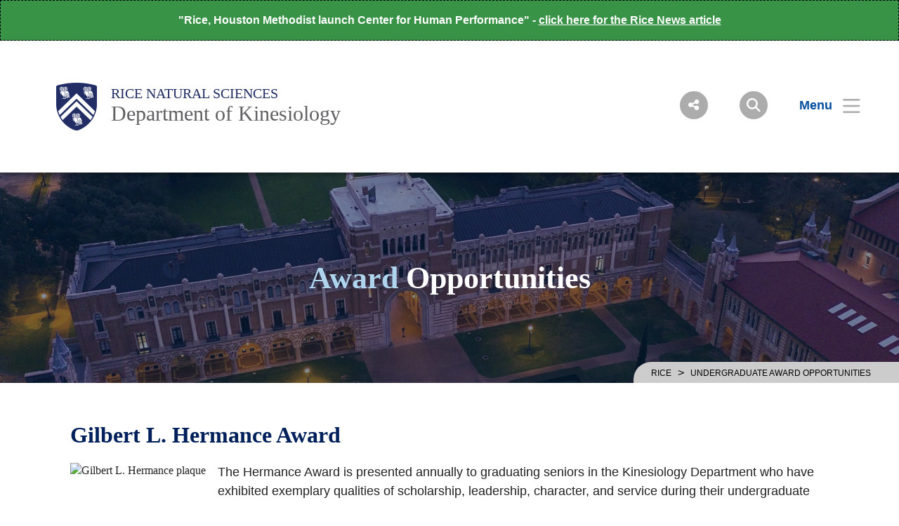

--- FILE ---
content_type: text/html; charset=UTF-8
request_url: https://kinesiology.rice.edu/undergraduate-award-opportunities
body_size: 9932
content:
<!DOCTYPE html>
<html lang="en" dir="ltr" prefix="content: http://purl.org/rss/1.0/modules/content/  dc: http://purl.org/dc/terms/  foaf: http://xmlns.com/foaf/0.1/  og: http://ogp.me/ns#  rdfs: http://www.w3.org/2000/01/rdf-schema#  schema: http://schema.org/  sioc: http://rdfs.org/sioc/ns#  sioct: http://rdfs.org/sioc/types#  skos: http://www.w3.org/2004/02/skos/core#  xsd: http://www.w3.org/2001/XMLSchema# ">
  <head>
    <meta charset="utf-8" />
<meta name="description" content="Undergraduate Award Opportunities" />
<link rel="canonical" href="https://kinesiology.rice.edu/undergraduate-award-opportunities" />
<link rel="shortlink" href="https://kinesiology.rice.edu/undergraduate-award-opportunities" />
<meta property="og:site_name" content="Department of Kinesiology | Rice University" />
<meta property="og:url" content="https://kinesiology.rice.edu/undergraduate-award-opportunities" />
<meta property="og:title" content="Undergraduate Award Opportunities" />
<meta property="og:description" content="Undergraduate Award Opportunities" />
<meta name="twitter:description" content="Undergraduate Award Opportunities" />
<meta name="google-site-verification" content="-5Kk0NsKqzujxs9iKveOdtUPqjKDx0X-lWe7daELsHg" />
<meta name="Generator" content="Drupal 10 (https://www.drupal.org)" />
<meta name="MobileOptimized" content="width" />
<meta name="HandheldFriendly" content="true" />
<meta name="viewport" content="width=device-width, initial-scale=1.0" />
<link rel="icon" href="/sites/g/files/bxs3716/files/favicon.ico" type="image/vnd.microsoft.icon" />
<script>window.a2a_config=window.a2a_config||{};a2a_config.callbacks=[];a2a_config.overlays=[];a2a_config.templates={};</script>

    <title>Undergraduate Award Opportunities |Department of Kinesiology | Rice University</title>
      <link rel="preload" href="https://staticws.b-cdn.net/assets/fonts/TrajanPro/TrajanPro-Regular.woff2" as="font" type="font/woff2" crossorigin>
      <link rel="preload" href="https://staticws.b-cdn.net/assets/fonts/Copernicus/Copernicus Book/Book.woff2" as="font" type="font/woff2" crossorigin>
      <link rel="preload" href="https://staticws.b-cdn.net/assets/fonts/Mallory/Mallory Book/Book.woff2" as="font" type="font/woff2" crossorigin>
      <link rel="preload" href="https://staticws.b-cdn.net/assets/fonts/Copernicus/Copernicus Bold/Bold.woff2" as="font" type="font/woff2" crossorigin>
      <link rel="preload" href="https://staticws.b-cdn.net/assets/fonts/Mallory/Mallory Bold/Bold.woff2" as="font" type="font/woff2" crossorigin>
      <link rel="stylesheet" media="all" href="/sites/g/files/bxs3716/files/css/css_5OV4HUUTRW3VufoLr2xG7kqVtwkOUBCatpxgjsgFv48.css?delta=0&amp;language=en&amp;theme=adm_rice&amp;include=eJw9y0EOgCAMBdELEXskUmk1jdBPoAu5vQuNu5dJhkUC7Iv4w3YMeCSWlocVpbNi55rKpWKBkbkUDDE4_XoXdUlzzdBGO09NAdSwnoNvONqiaa1XzV9_AEw_MAM" />
<link rel="stylesheet" media="all" href="https://kit.fontawesome.com/c22e70c3df.css" />
<link rel="stylesheet" media="all" href="https://cdn.jsdelivr.net/npm/@accessible360/accessible-slick@1.0.1/slick/slick.min.css" />
<link rel="stylesheet" media="all" href="https://cdn.jsdelivr.net/npm/@accessible360/accessible-slick@1.0.1/slick/accessible-slick-theme.min.css" />
<link rel="stylesheet" media="all" href="https://cdn.jsdelivr.net/npm/@fancyapps/fancybox@3.5.7/dist/jquery.fancybox.min.css" />
<link rel="stylesheet" media="all" href="https://cdn.jsdelivr.net/npm/plyr@3.7.2/dist/plyr.css" />
<link rel="stylesheet" media="all" href="/themes/custom/adm_rice/assets/css/app.css" />
<link rel="stylesheet" media="all" href="/themes/custom/adm_rice/assets/css/extra.css" />

    <script type="application/json" data-drupal-selector="drupal-settings-json">{"path":{"baseUrl":"\/","pathPrefix":"","currentPath":"node\/506","currentPathIsAdmin":false,"isFront":false,"currentLanguage":"en"},"pluralDelimiter":"\u0003","suppressDeprecationErrors":true,"ajaxPageState":{"libraries":"eJxdi1EOwyAMQy-EmiOhlKSIjeAK8lFu306dJq0_lv1ss4iD2yT-mmXraB5YLPaSlHLFyjWkt0px9MgpoUtBo5-7L9okZCBXjc6Z8iXPvPCLj39oYczharTy0OBA9bJf3YEGmzSK7Z_tzU_aWkO8","theme":"adm_rice","theme_token":null},"ajaxTrustedUrl":[],"gtag":{"tagId":"","consentMode":false,"otherIds":[],"events":[],"additionalConfigInfo":[]},"gtm":{"tagId":null,"settings":{"data_layer":"dataLayer","include_classes":false,"allowlist_classes":"google\nnonGooglePixels\nnonGoogleScripts\nnonGoogleIframes","blocklist_classes":"customScripts\ncustomPixels","include_environment":false,"environment_id":"","environment_token":""},"tagIds":["GTM-KVMSHP2"]},"ckeditorAccordion":{"accordionStyle":{"collapseAll":1,"keepRowsOpen":null,"animateAccordionOpenAndClose":1,"openTabsWithHash":1,"allowHtmlInTitles":0}},"user":{"uid":0,"permissionsHash":"86a14cfc0b536148e901468fca58a1cf25f2295faabef69e42f00778c4d02969"}}</script>
<script src="/sites/g/files/bxs3716/files/js/js_7CShLR13vnh59N8WyFFGg5LTCMjZj3VAwAPQI3A95sg.js?scope=header&amp;delta=0&amp;language=en&amp;theme=adm_rice&amp;include=eJxdi0EKgDAMBD9UzJPKmsRQbRsoOejvFRRBL8PMwkIkHP0gPDItw3skSMujsJJVn1ETbyolfGQw-5DinV67L9olmbtVzQEju_DvCSv279hOvb4x6Q"></script>
<script src="https://cdn.jsdelivr.net/npm/@accessible360/accessible-slick@1.0.1/slick/slick.min.js"></script>
<script src="https://cdn.jsdelivr.net/npm/focus-visible@5.2.0/dist/focus-visible.min.js"></script>
<script src="https://cdn.jsdelivr.net/npm/@fancyapps/fancybox@3.5.7/dist/jquery.fancybox.min.js"></script>
<script src="https://cdn.jsdelivr.net/npm/selectric@1.13.0/public/jquery.selectric.min.js"></script>
<script src="https://cdn.jsdelivr.net/npm/plyr@3.7.2/dist/plyr.polyfilled.min.js"></script>
<script src="/themes/custom/adm_rice/assets/js/app.js?v=10.5.3" async></script>
<script src="/sites/g/files/bxs3716/files/js/js_u4JDIH-fxH2VZTHqLI1yhaMKOaCBYJQHcZwFhwHuIak.js?scope=header&amp;delta=7&amp;language=en&amp;theme=adm_rice&amp;include=eJxdi0EKgDAMBD9UzJPKmsRQbRsoOejvFRRBL8PMwkIkHP0gPDItw3skSMujsJJVn1ETbyolfGQw-5DinV67L9olmbtVzQEju_DvCSv279hOvb4x6Q"></script>
<script src="/themes/custom/adm_rice/assets/js/extras.js?v=10.5.3" defer></script>
<script src="/modules/contrib/google_tag/js/gtag.js?t4kdv5"></script>
<script src="/modules/contrib/google_tag/js/gtm.js?t4kdv5"></script>

        </head>
  <body class="path-node page-node-type-page">
    <a href="#main-content" class="visually-hidden skip-to-content">
      Skip to main content
    </a>
    <noscript><iframe src="https://www.googletagmanager.com/ns.html?id=GTM-KVMSHP2"
                  height="0" width="0" style="display:none;visibility:hidden"></iframe></noscript>
<div class="alert bs-site-alert alert-success" role="alert"><p>"Rice, Houston Methodist launch Center for Human Performance" - <a href="https://news.rice.edu/news/2022/rice-houston-methodist-launch-center-human-performance">click here for the Rice News article</a></p></div>
      <div class="dialog-off-canvas-main-canvas" data-off-canvas-main-canvas>
      <header class="header">
  	<div class="header__content content-mobile">
  		<div id="block-headercustomcss">
  
    
      
  <div>
    <div class="visually-hidden">Body</div>
              <div><style type="text/css">/* Article Images */
.article .article__body figure img {width: auto !important; max-width: 100% !important; height: auto !important;}
.article .article__body img {width: auto !important; max-width: 100% !important; height: auto !important;}

/* Articles */
h2.article__title.hover-break {
 font-size: 3rem;
}

/* Twitter Embed */
.twitter-tweet.twitter-tweet-rendered {
 margin-top: 0px !important;
}

/* iFrame */
iframe {max-width: 100%;}

/* Header Lockup */
.header {position: relative;}


/* Video */
.video {aspect-ratio: 16 / 9; width: 100%;}


/* Announcement/Messages */
.announcement p a {text-transform: none;}
.article .article__news-list-summary span {color: #303B61; font-size: 16px;}

/* Matrix */
div.matrix p {font-size: 1.125rem; line-heigt: 1.5 !important; font-family: 'MalloryBook'; margin-left: .5rem;}

/* 3-Column Text */
.three-col-text a {text-transform: none;}

/* Padding */
.pv-5 {
	padding-top: 2%;
	padding-bottom: 2%;
}
/* Menu */
.menu__sub-items>button {font-size: 18px; text-transform: none;}
.menu__sub-items>a {font-size: 18px; text-transform: none;}
.menu__bottom li>a {font-family: 'MalloryBook'; font-size: 18px;}
.menu--main button {text-align: left;}

/* Quick Link Menu */
nav.menu.menu--quick {
	padding: 20px 0;
	background-color: #0A509E;
}
.menu--quick .menu__item {
	color: #fff;
	font-size: .85rem;
}

.menu--list {
	padding: 0 40px;
	border-left: solid 1px #a4c055;
}
.menu--list .menu__item {
	font-size: 1.5rem;
}

.menu--quick .menu__item {
 text-decoration: underline dotted #FFF 0.1em;
 text-decoration-skip-ink: auto;
 text-underline-offset: 1.5px;
 display: inline;
}

.menu--quick .menu__item :hover {
 text-decoration: underline solid #697E2F 0.1em;
 text-decoration-skip-ink: auto;
 text-underline-offset: 1.5px;
 display: inline;
}



/* Video */
.video-embed-field-responsive-video {
	margin-bottom: 2rem !important;
}
/* Breadcrumbs */
nav.breadcrumbs {
	padding: 4px 40px 4px 25px;
	background-color: #ccc;
	border-radius: 25px 0 0 0;
}
nav.breadcrumbs a {
	color: #000;
}
nav.breadcrumbs span, nav.breadcrumbs span:not(.separator):last-of-type {
	color: #000;
}
/* nav.breadcrumbs {
	display: none;
}
*/
/* 4-Column Grid */
/* .panel--featured {
	min-height: 300px; */
}
/* Titles (Headers) */
.page-body__content h1 {
	font-size: 2.75rem;
	margin-bottom: 1rem;
	font-family: CopernicusMedium,serif;
	color: #00205B;
}
.page-body__content h2 {
	font-size: 2.25rem;
	margin-bottom: 1rem;
	font-family: CopernicusMedium,serif;
	color: #0A509E;
}
.page-body__content h3 {
	font-size: 2rem;
	margin-bottom: .75rem;
	font-family: CopernicusMedium,serif;
	color: #00205B;
}
.page-body__content h4 {
	font-size: 1.75rem;
	margin-bottom: .75rem;
	font-family: CopernicusMedium,serif;
	color: #0A509E;
}
.page-body__content h5 {
	font-size: 1.5rem;
	margin-bottom: .5rem;
	font-family: CopernicusMedium,serif;
	color: #00205B;
}
.page-body__content h6 {
	font-size: 1.25rem;
	margin-bottom: .5rem;
	font-family: CopernicusMedium,serif;
	color: #0A509E;
}
.article__body h1 {
	font-size: 2.75rem;
	margin-bottom: 1rem;
	font-family: CopernicusMedium,serif;
	color: #00205B;
}
.article__body h2 {
	font-size: 2.25rem;
	margin-bottom: 1rem;
	font-family: CopernicusMedium,serif;
	color: #0A509E;
}
.article__body h3 {
	font-size: 2rem;
	margin-bottom: .75rem;
	font-family: CopernicusMedium,serif;
	color: #00205B;
}
.article__body h4 {
	font-size: 1.75rem;
	margin-bottom: .75rem;
	font-family: CopernicusMedium,serif;
	color: #0A509E;
}
.article__body h5 {
	font-size: 1.5rem;
	margin-bottom: .5rem;
	font-family: CopernicusMedium,serif;
	color: #00205B;
}
.article__body h6 {
	font-size: 1.25rem;
	margin-bottom: .5rem;
	font-family: CopernicusMedium,serif;
	color: #0A509E;
}
.panel .overlay__content h2 {
	font-size: 32px;
}
/* Page Body */
.page-body__content p {
	font-size: 1.125rem;
	padding-bottom: 1.5rem;
}

.page-body__content figure.align-left {
	margin: 6px 30px 30px 0;
}
.page-body__content figure.align-right {
	margin: 6px 0 30px 30px;
}
.page-body__content figure figcaption {
	padding: 10px 20px;
	background: #f3f3f3;
	color: #000;
}
.page-body__content figure figcaption a {
 text-decoration: underline dotted #00205B 0.1em;
 text-decoration-skip-ink: auto;
 text-underline-offset: 1.5px;
 display: inline;
}

.page-body__content figure figcaption a:hover {
 text-decoration: underline solid #697E2F 0.1em;
 text-decoration-skip-ink: auto;
 text-underline-offset: 1.5px;
}
.page-body__content blockquote p {
	font-size: 1.5rem;
}
.page-body__content blockquote {
	margin-bottom: 30px;
}
.page-body__content p a {
	color: #3455DB;
	line-height: normal !important;
	text-decoration-style: dotted;
	text-decoration-color: #00205B;
	text-decoration-thickness: .1em;
	text-decoration-skip-ink: auto;
	text-underline-offset: 1.5px;
	display: inline;
}
.page-body__content p a:hover {
	color: #697E2F;
	text-decoration-style: solid;
	text-decoration-color: #697E2F;
	text-decoration-thickness: .1em;
	text-decoration-skip-ink: auto;
	text-underline-offset: 1.5px;
}
.page-body__content ol a {
	text-transform: none;
}
.page-body__content ol a::after {
	display: none;
}
.article__main-image {
	text-align: center;
	padding: 2em;
	display: none;
}
.article__main-image {
	display: none;
}
.article--story .article__body p {
	font-family: 'MalloryBook';
}
.article--story .article__body ol, .article--story .article__body ul {
	font-family: 'MalloryBook';
}
.teaser-summary p a {
	color: #3455DB;
	line-height: normal !important;
	text-decoration-style: dotted;
	text-decoration-color: #00205B;
	text-decoration-thickness: .1em;
	text-decoration-skip-ink: auto;
	text-underline-offset: 1.5px;
	display: inline;
}
.teaser-summary p a:hover {
	color: #697E2F;
	text-decoration-style: solid;
	text-decoration-color: #697E2F;
	text-decoration-thickness: 0.1em;
	text-decoration-skip-ink: auto;
	text-underline-offset: 1.5px;
}
.article .article__body p a {
	color: #3455DB;
	line-height: normal !important;
	text-decoration-style: dotted;
	text-decoration-color: #00205B;
	text-decoration-thickness: .1em;
	text-decoration-skip-ink: auto;
	text-underline-offset: 1.5px;
	display: inline;
}
.article .article__body p a:hover {
	color: #697E2F;
	text-decoration-style: solid;
	text-decoration-color: #697E2F;
	text-decoration-thickness: 0.1em;
	text-decoration-skip-ink: auto;
	text-underline-offset: 1.5px;
}
.article--story h1.article__title {
	font-size: 2.5rem;
	line-height: 3rem;
	margin-bottom: 1.5rem;
}
.article--story .article__body {
	margin-top: 30px;
}
article.align-left {
	margin: 0 30px 20px 0;
}
article.align-right {
	margin: 0 0 20px 30px
}
article.align-center {
	margin-right: auto;
	margin-left: auto;
	display: table;
}
.article .article__body figure.align-left {
	margin: 0 30px 20px 0;
}
.article .article__body figure.align-right {
	margin: 0 0 20px 30px
}
.article .article__share a.icon-share {
	display: none;
}
.article .article__share-buttons {
	display: none;
}
.article .article__breadcrumbs {
	display: none;
}
.article .article__breadcrumbs span {
	color: #44474F;
}
.article .article__breadcrumbs span:not(:first-of-type) {
	color: #005B50;
}
.article .article__share a.icon-print::before {
	font-size: 1em;
}
.article .date {
	color: #44474F;
}
.icon-print::before {
	color: #44474F;
}
div.body--two-columns h3 {
	font-size: 2rem !important;
	margin-bottom: 0 !important;
}
@media only screen and (max-width: 64em){
	.article--story .article__title {
		font-size: 1.75rem !important;
	}
	.article--story h4.article__title {
		font-size: 1.25rem !important;
	}
	.header__content {
		padding: 30px;
	}
}
/*.article .article__body p a {
	color: #3455DB;
	text-decoration: none;
	border-bottom: 2px #00205B dotted;
	line-height: normal !important;
}
.article .article__body p a:hover {
	color: #697E2F;
	text-decoration: none;
	border-bottom: 2px #697E2F solid;
}
*/
/* Captions */
.article .article__body figure figcaption, .article .article__summary figure figcaption {
	background: #E0E2E6;
	padding: 15px 20px;
}
figure figcaption {
	color: #44474F;
	line-height: 1.5;
}
/* Alignment */
.page-body__content .align-right {
	padding: 0;
}
/* Hero */

.hero__footer p {
	line-height: 1.25;
}
.overlay__content h1 {
	font-size: 2.75rem;
	line-height: 1.25;
}
/* Lists */
.page-body__content ul li {
	font-size: 1.125rem;
}
.page-body__content ul a {
text-transform: none;
 font-size: 1.125rem;
	color: #3455DB;
	line-height: normal !important;
text-decoration: underline dotted #3455DB 0.1em;
	text-decoration-skip-ink: auto;
	text-underline-offset: 1.5px;
	display: inline;
}
.page-body__content ul a:hover {
text-transform: none;
 font-size: 1.125rem;
	color: #697E2F;
text-decoration: underline solid #697E2F 0.1em;
	text-decoration-skip-ink: auto;
	text-underline-offset: 1.5px;
}
.page-body__content ul a::after {
	display: none;
}
/* Calendar */
.calendar__title h3 {
	font-size: 2rem;
	line-height: 1.15;
}
.calendar h3 strong {
	font-size: 2rem;
	line-height: 1.15;
}
.calendar h3 {
	font-size: 2rem;
	line-height: 1.15;
}
/* Helpful Links */
div.title .menu--list {
	padding: 0 20px 0px 20px;
}
div.title .menu--list .menu__item {
	font-size: 1.5rem;
}
div.title--tall {
	padding: 30px 5% 40px;
}
/* Accordion */
.ckeditor-accordion-container > dl dd {
	padding: 25px 25px 0px;
}
.ckeditor-accordion-container > dl dt > a:hover {
	background-color: #44474F;
}
.ckeditor-accordion-container > dl dt > a {
	padding: 20px 15px 20px 50px;
	background-color: #0A509E;
	border-bottom: 1px solid #303B61;
	font-size: 1.15em;
}
.ckeditor ol, .ckeditor ul, .page-body__content ol, .page-body__content ul {padding-bottom: 0.5em;}

/* New Table */

table {
 border: 1px solid #ccc;
 border-collapse: collapse;
 margin: 1rem 0 2rem;
 padding: 0;
 width: 100%;
 table-layout: fixed;
 font-family: 'MalloryBook';
}

table caption {
 font-size: 1.5em;
 margin: .5em 0 .75em;
}

table tr {
 background-color: #f8f8f8;
 border: 1px solid #ddd;
 padding: .35em;
}

table th,
table td {
 padding: .625em;
 text-align: left;
font-size: 1.125rem;
vertical-align: top;
}

table th {
 font-size: .9rem;
 letter-spacing: .25em;
 padding: 1rem;
 text-transform: uppercase;
 color: #fff;
 background-color: #44474F;
}
table tbody tr:nth-of-type(odd) {
 background-color: #ffffff;
}

table tbody tr:nth-of-type(even) {
 background-color: rgba(224, 226, 230, 0.3);
}

@media screen and (max-width: 600px) {
 table {
 border: 0;
 }

 table caption {
 font-size: 1.3em;
 }
 
 table thead {
 border: none;
 clip: rect(0 0 0 0);
 height: 1px;
 margin: -1px;
 overflow: hidden;
 padding: 0;
 position: absolute;
 width: 1px;
 }
 
 table tr {
 border-bottom: 3px solid #ddd;
 display: block;
 margin-bottom: .625em;
 }
 
 table td {
 border-bottom: 1px solid #ddd;
 display: block;
 font-size: .85rem;
 text-align: right;
 }

 
 table td::before {
 /*
 * aria-label has no advantage, it won't be read inside a table
 content: attr(aria-label);
 */
 content: attr(data-label);
 float: left;
 font-weight: bold;
 text-transform: uppercase;
 padding: 5px;
margin-right: 5px;
background-color: #44474F;
color: #fff;
 }
 
 table td:last-child {
 border-bottom: 0;
 }
}



/* Old Table */
table.blueTable {
	font-family: "MalloryBook",sans-serif;
	background-color: #ffffff;
	width: 100%;
	text-align: left;
	border-collapse: collapse;
	margin-bottom: 2em;
}
table.blueTable td, table.blueTable th {
	padding: 1em;
}
table.blueTable tbody td {
	font-size: 1.15rem;
}
table.blueTable tr:nth-child(even) {
	background: #f3f3f3;
}
table.blueTable thead {
	background: #0A509E;
}
table.blueTable thead th {
	font-size: 1.15rem;
	font-weight: bold;
	color: #FFFFFF;
	text-align: left;
}
table.blueTable tfoot td {
	font-size: 1.15rem;
}
table.blueTable tfoot .links {
	text-align: right;
}
table.blueTable tfoot .links a{
	display: inline-block;
	background: #1C6EA4;
	color: #FFFFFF;
	padding: 2px 8px;
	border-radius: 5px;
}
.article__main-image {
	display: none;
}
.button__text {
	font-size: 1.25em;
	font-weight: 600;
}
.alert {
	padding: .75em;
}
form.webform-submission-form label {
	margin-right: 1em;
}
form.webform-submission-form {
	padding-top: 0;
}

form.webform-submission-form .fieldset-legend {text-decoration: underline;}
.webform-confirmation__message {
	padding: 4em 2em;
	font-size: 1.5em;
}
.h1, h1 {
	line-height: 1.5;
}
.h3, h3 {
	margin-bottom: 1rem;
}
.resize500 img {
	max-width:500px;
}
.resize300 img {
	max-width:300px;
}
#block-views-block-news-rice-block-1, #block-views-block-news-releases-view-block-1,#block-views-block-featured-stories-rice-block-1 {
	background: #001e6b;
	padding: 2em 0;
}
.tableauPlaceholder {
	margin-bottom: 2rem;
}
@media (max-width: 64em){
	.article--story h4.article__title {
		font-size: 1.5rem;
	}
	.resize500 img {
		width:auto;
	}
	.resize300 img {
		width:auto;
	}
}
/* --- Views: Exposed Form --- */
.views-exposed-form {
	display: flex;
	flex-wrap: wrap;
	/*flex: 0 0 30%;
	*/
	/*width: 30%;
	*/
	padding: 1em 2em;
	margin: 1% 1%;
	align-items: center;
	justify-content: center;
	border: 2px dotted #054EA1;
}
.js-form-item {
	padding: .2em .5em;
	flex: 0 0 50%;
}
.js-form-item label {
	margin: auto;
	font-family: 'MalloryBook';
	font-size: 1.1rem;
	color: #00205b;
}
.form-select, .selectric-form-select, .form-text {
	width: 100%;
	margin: 0 0 .5em 0;
	border: none;
	border-bottom: 1px solid #bbb;
}
.form-text {
	min-height: 2.5em;
}
.selectric {
	border: none;
	padding: 2px;
}
.form-actions {
	display: flex;
}
.js-form-submit {
	width:100%;
	padding:.5rem 1.5rem;
	text-transform: uppercase;
	margin:0 .2em;
	color: #fff;
	background: #054ea1;
	cursor:pointer;
	border: 1px solid #054ea1;
}
.footer__logo .image-responsive{
	width: 100%;
}
@media (max-width: 64em) {
	.view-group {
		margin: 0 1em;
	}
	.menu__search-btn, .menu__share-btn {
		display: none;
	}
}
@media (max-width: 48em) {
	.views-exposed-form {
		display: block;
	}
	.form-select, .selectric-form-select, .form-text {
		margin: 0;
	}
	.js-form-submit {
		width: 50%;
		left: 25%;
	}
}
</style>
<script type="text/javascript">
 var elements = document.getElementsByClassName('ckeditor-accordion-toggler');
for (var i = 0; i < elements.length; i++) {
 elements[i].href = 'ckeditor-accordion-container';
}
</script></div>
          </div>

  </div><div id="block-headercustomcsscontentbanner">
  
    
      
  <div>
    <div class="visually-hidden">Body</div>
              <div><style>
.hero__image {
 min-height: 300px;
}
</style></div>
          </div>

  </div>              <div class="fl logo-container">
          <figure class="lockup">

        
        <a class="inline-block" href="https://www.rice.edu" title="Rice University Shield"><img class="lockup__image" src="/sites/g/files/bxs3716/files/2019-08/Shield.png" alt="Shield"></a>

        <div class="lockup__text">

                    
                    
                    
          <a class="lockup__parent" href="https://naturalsciences.rice.edu" >Rice Natural Sciences</a>

          <a class="lockup__child1" href="https://kinesiology.rice.edu" >Department of Kinesiology</a>
                  </div>
      </figure>
        </div>
      
<div class="fr menu-box">
  <nav class="menu menu--header">
    <button id="share-button" class="menu__share-btn menu__item button button--round button--small share-fade" title="Social Menu" >
       <i class="button__icon button__icon--center icon icon-social"></i>
    </button>
    <div class="menu__share">
      <a href="https://www.linkedin.com/school/rice-university-department-of-kinesiology/" class="button__icon-row icon icon-linkdin" tabindex="-1" title="Linked In"></a>      <a href="https://www.facebook.com/RiceUniversityKinesiologyDepartment" class="button__icon-row icon icon-fb" tabindex="-1" title="Facebook"></a>                            </div>
    <button id="search-button" class="menu__search-btn menu__item button button--round button--round button--small share-fade" title="Search">
      <i class="button__icon button__icon--center icon icon-search"></i>
    </button>
    <!--a id="login-button" class="share-fade menu__item button button--inline" title="Login">
      <span class="button__text hide@s">Login</span><i class="icon icon-login"></i>
    </a-->
    <button id="menu-button" class="hide@m menu__item button button--inline menu-button menu-end" title="Menu" aria-expanded="false" aria-label="Open Menu" aria-controls="site-nav">
      <span class="button__text">Menu</span><i class="icon icon-menu" aria-hidden="true"></i>
    </button>
    <div class="inline@m hide menu--mobile-icon tar">
      <button id="menu-button-mobile" class="menu__item button menu-button" title="Mobile Menu">
        <i class="icon icon-menu"></i>
      </button>
      <button id="close-button-mobile" class="menu__item hideim button close-button menu__close-button-mobile" title="Close">
        <i class="icon icon-close"></i>
      </button>
    </div>
  </nav>
</div>
<div class="menu__search">
  <div class="search hidden-sm">
    <form action="https://search.rice.edu" name="gs" method="get">
      <label class="hidden" for="p">Search Form</label>
      <input class="search-box" name="q" type="text" id="p" title="search engine" aria-label="Search Terms" size="20" maxlength="255" placeholder="Search..." tabindex="-1">
      <button title="Search" class="search-button" type="submit" name="tab" value="Search" tabindex="-1"></button>
      <button id="search-close" class="search-close-button" type="button" tabindex="-1"></button>
    </form>
  </div>
</div>

<nav role="navigation" aria-labelledby="block-mainnav-menu" id="block-mainnav">
            
  <h2 class="visually-hidden" id="block-mainnav-menu">Main Nav</h2>
  

        

<div class="menu--nav">
  <script>
   (function() {
     var cx = '014332935913219502104:djq0abwo2eq';
     var gcse = document.createElement('script');
     gcse.type = 'text/javascript';
     gcse.async = true;
     gcse.src = 'https://cse.google.com/cse.js?cx=' + cx;
     var s = document.getElementsByTagName('script')[0];
     s.parentNode.insertBefore(gcse, s);
   })();
</script>
<gcse:searchresults-only></gcse:searchresults-only>

  <div class="menu--items" aria-hidden="false">
    <button class="menu__back hide@m">&lt; back</button>
                      <ul region="header" class="menu--main">
                            <li class="menu menu__sub-toggle">
                          <button aria-expanded="false" tabindex="-1">About</button>
                                                  <ul class="menu--sub hide@m">
                            <li class="menu__sub-items">
                                <a href="/about" tabindex="-1" data-drupal-link-system-path="node/486">Chair&#039;s Message</a>
                    </li>
                                      <li class="menu__sub-items">
                                <a href="/mission-statement" tabindex="-1" data-drupal-link-system-path="node/926">Mission Statement</a>
                    </li>
                                      <li class="menu__sub-items">
                                <a href="/kinesiology-department-videos" tabindex="-1" data-drupal-link-system-path="node/1021">Kinesiology Department Videos</a>
                    </li>
                                      <li class="menu__sub-items">
                                <a href="/employment-opportunities" tabindex="-1" data-drupal-link-system-path="node/1191">Employment Opportunities</a>
                    </li>
                                      <li class="menu__sub-items">
                                <a href="/contact-us" tabindex="-1" data-drupal-link-system-path="node/901">Contact Us</a>
                    </li>
                        </ul>
    
                      </li>
                  <li class="menu menu__sub-toggle">
                          <button aria-expanded="false" tabindex="-1">People</button>
                                                  <ul class="menu--sub hide@m">
                            <li class="menu__sub-items">
                                <a href="/people" tabindex="-1" data-drupal-link-system-path="node/30">Faculty and Staff</a>
                    </li>
                        </ul>
    
                      </li>
                  <li class="menu menu__sub-toggle">
                          <button aria-expanded="false" tabindex="-1">Research</button>
                                                  <ul class="menu--sub hide@m">
                            <li class="menu__sub-items">
                                <a href="/kinesiology-research" tabindex="-1" data-drupal-link-system-path="node/921">Kinesiology Research</a>
                    </li>
                                      <li class="menu__sub-items">
                                <a href="https://chp.rice.edu" target="_blank" tabindex="-1">Center for Human Performance</a>
                    </li>
                                      <li class="menu__sub-items">
                                <a href="/undergraduate-research-overview" tabindex="-1" data-drupal-link-system-path="node/916">Undergraduate Research Overview</a>
                    </li>
                                      <li class="menu__sub-items">
                                <a href="/student-spotlights" tabindex="-1" data-drupal-link-system-path="node/666">Undergraduate Student Profiles</a>
                    </li>
                                      <li class="menu__sub-items">
                                <a href="/summer-undergraduate-experiential-learning-fellowship" tabindex="-1" data-drupal-link-system-path="node/1226">Summer Undergraduate Experiential Learning Fellowship</a>
                    </li>
                        </ul>
    
                      </li>
                  <li class="menu menu__sub-toggle">
                          <button aria-expanded="false" tabindex="-1">Undergraduate Program</button>
                                                  <ul class="menu--sub hide@m">
                            <li class="menu__sub-items">
                                <a href="/undergraduate-program-overview" tabindex="-1" data-drupal-link-system-path="node/491">Undergraduate Program Overview</a>
                    </li>
                                      <li class="menu__sub-items">
                                <a href="/healthscience" tabindex="-1" data-drupal-link-system-path="node/516">Health Sciences Major</a>
                    </li>
                                      <li class="menu__sub-items"><button class="arrow" tabindex="-1">Sports Medicine and Exercise Physiology Major</button>
                      <ul class="menu__bottom" tabindex="-1">
                  <li class="menu__bottom-items">
                        <a href="/sportmedicine" tabindex="-1" data-drupal-link-system-path="node/521">Overview</a>
                    </li>
                  <li class="menu__bottom-items">
                        <a href="/rice-utmb-physical-therapy-scholars" tabindex="-1" data-drupal-link-system-path="node/1221">Rice-UTMB Physical Therapy Scholars</a>
                    </li>
              </ul>
    
          </li>
                                      <li class="menu__sub-items">
                                <a href="/program-learning-outcomes" tabindex="-1" data-drupal-link-system-path="node/526">Program Learning Outcomes</a>
                    </li>
                                      <li class="menu__sub-items">
                                <a href="http://rems.rice.edu/" target="_blank" tabindex="-1">Rice EMS</a>
                    </li>
                                      <li class="menu__sub-items">
                                <a href="/study-abroad" tabindex="-1" data-drupal-link-system-path="node/501">Study Abroad</a>
                    </li>
                                      <li class="menu__sub-items">
                                <a href="https://dou.rice.edu/student-resources/public-health-scholars-program" target="_blank" tabindex="-1"> Rice-UT Public Health Scholars Program</a>
                    </li>
                                      <li class="menu__sub-items">
                                <a href="/undergraduate-award-opportunities" tabindex="-1" data-drupal-link-system-path="node/506" class="is-active" aria-current="page">Award Opportunities</a>
                    </li>
                                      <li class="menu__sub-items">
                                <a href="/majors-clubs" tabindex="-1" data-drupal-link-system-path="node/1076">Undergraduate Majors Clubs</a>
                    </li>
                        </ul>
    
                      </li>
                  <li class="menu menu__sub-toggle">
                          <button aria-expanded="false" tabindex="-1">Community</button>
                                                  <ul class="menu--sub hide@m">
                            <li class="menu__sub-items">
                                <a href="/alumni-spotlights" tabindex="-1" data-drupal-link-system-path="node/661">Alumni Profiles</a>
                    </li>
                                      <li class="menu__sub-items">
                                <a href="/events" tabindex="-1" data-drupal-link-system-path="node/536">Events</a>
                    </li>
                                      <li class="menu__sub-items">
                                <a href="/community/GlasscockSchoolCourses" tabindex="-1" data-drupal-link-system-path="node/1061">Glasscock School Courses</a>
                    </li>
                        </ul>
    
                      </li>
                  <li class="menu menu__sub-toggle">
                          <button onclick="location.href='/support'" tabindex="-1">Support</button>
                                  </li>
                    </ul>
  
  </div>
  <button id="close-button" class="hide@m menu__item hideim button button--inline close-button menu__close-button" title="Close">
    <span class="button__text">Close</span><i class="icon icon-close"></i>
  </button>
</div>





  </nav>
<div class="menu--image" style="background-image: linear-gradient( rgba(0,0,0,.6), rgba(0,0,0,.6) ), url('/sites/g/files/bxs3716/files/styles/banner_extra_large_1600xauto/public/2020-04/film-photography-internal-heaader-2_0.jpg.jpeg?itok=K4JDEX3J');"  id="block-menubackground">
  </div>

  	</div>
	</header>


<main id="main-content" role="main">

  

    <div>
    <div data-drupal-messages-fallback class="hidden"></div><div id="block-adm-rice-content">
  
    
      <div data-history-node-id="506" about="/undergraduate-award-opportunities" class="container">

  
  

      <div class="hero" >
      <div class="hero__image image-background" style="background-image: url('/sites/g/files/bxs3716/files/styles/banner_extra_large_1600xauto/public/2020-04/film-photography-internal-heaader-2.jpg.jpeg?itok=f9y3l8gZ');">
        <div class="overlay overlay--extraDark">
          <div class="hero__title overlay__content overlay__content--center">

            
            <h1>
            <div><strong>Award </strong>Opportunities</div>
      </h1>
          </div>
        </div>

                  <nav class="hero__breadcrumbs breadcrumbs">
                                          <a href="/">RICE</a>
                <span class="separator">&gt;</span>
                                                        <span>Undergraduate Award Opportunities</span>
                                    </nav>
        
      </div>
      

          </div>
  
      <nav class="menu menu--quick">
    
  </nav>
  
  

      <div class="grid-mw--1080 ph@m-5">
      <div class="page-body__content">
        
            <div><h3>Gilbert L. Hermance Award</h3>

<p><img alt="Gilbert L. Hermance plaque" data-entity-type="file" data-entity-uuid="4945d588-4ee1-409c-a791-8268c6c1f217" src="/sites/g/files/bxs3716/files/inline-images/Hermance.jpg" style="width:200px;margin-right:10px;" class="align-left" width="432" height="699" loading="lazy"></p>

<p>The Hermance Award is presented annually to graduating seniors in the Kinesiology Department who have exhibited exemplary qualities of scholarship, leadership, character, and service during their undergraduate experience.</p>

<p>This award is in honor of Dr. Gilbert Hermance who was a faculty member and Chair from the 1930’s to the 1970’s, and made numerous valuable contributions to our department. The award, made possible by gifts from Mr. Hermance’s friends and colleagues following his retirement, was first presented in 1972.</p>

<p>There is one award per program (Health Sciences and Sports Medicine &amp; Exercise Physiology), and the selection of the recipients is made by the current faculty members in the Kinesiology Department.</p>

<p>The award is presented during the Kinesiology graduation reception with the winners receiving a plaque. Further, the winners’ names are displayed in our office hallway along with past winners of this award.</p>

<hr>
<h3>Distinction in Research and Creative Works</h3>

<p>This award recognizes research accomplishment of exceptional quality of in Kinesiology, health, sports medicine, or related field as judged by a committee of faculty. Graduating Health Sciences and Sports Medicine &amp; Exercise Physiology majors who meet department and university requirements are eligible to apply for this award.</p>

<p>In order to qualify for the award, please submit the following:</p>

<ul>
	<li>Declaration of intention to apply for this distinction.</li>
	<li>Summary statement of the research achievement with project title.</li>
	<li>Documentation of research achievement in the form of published papers, thesis, pre-publication manuscripts, or electronic files of presentations (PowerPoint or poster)</li>
	<li>A supporting letter from the student’s advisor should detail the student’s research accomplishments and intellectual contributions.</li>
</ul>

<p>Required application materials must be submitted by April 15th of the spring semester before graduation.</p>

<p>Please complete the <a href="https://docs.google.com/forms/d/e/1FAIpQLSfQZWkZVNrlO7D2atSic7V9lhglDZ4e1GkdP8qZJMw9_a7j3A/viewform" rel="noopener" target="_blank">Rice Kinesiology Distinction in Research and Creative Work</a> form and submit all application materials. For more information, you can contact Kellyn Haywood, Kinesiology Department Administrator, via email at <a href="mailto:kh121@rice.edu">kh121@rice.edu</a>.</p>

<p>For more information visit the General Announcements page by clicking <a href="https://ga.rice.edu/undergraduate-students/honors-distinctions/university/">here</a>.</p>
</div>
      
      </div>
    </div>
  
  
</div>



  </div><div id="block-contactus">
  
    
    		<div class="container pt@m-rs pb@m-rs color-bg-blue-megaLight">
			<div class="grid-mw--1380 three-col-contain">
				
				<div class="grid-3 grid@m grid-hg grid-hg-collapse@m-rs grid-hg@m-rs mt-5 mt@m-rs pt-3 pb-5 three-col-text">
					<div class="accordion accordion--link-list-primary pv-3 border@m-t"  id="block-contactus">
						
						<h4 class="title small">
            <div>Contact Information</div>
      </h4>

						<hr class="hide@m">

											</div>
					<div class="col col-first pv@m-1">
							
            <div><p> <br>
<iframe allowfullscreen height="300" src="https://www.google.com/maps/embed?pb=!1m18!1m12!1m3!1d3465.1606768070374!2d-95.40607868452896!3d29.71510464100923!2m3!1f0!2f0!3f0!3m2!1i1024!2i768!4f13.1!3m3!1m2!1s0x8640c07ab7d83f4f%3A0xb73c204353f3236a!2sTudor+Fieldhouse!5e0!3m2!1sen!2sus!4v1510260136982" style="border:0" title="Map to Tudor Fieldhouse" width="100%"></iframe></p>
</div>
      
						</div>
						<div class="col pv@m-1">
							
            <div><h6><strong>KINESIOLOGY DEPARTMENT</strong></h6>

<p>S203 Tudor Fieldhouse<br>
 </p>

<p>(713)348-8318 (Office)<br>
(713)348-8808 (Fax)</p>
</div>
      
						</div>
						<div class="col pv@m-1">
							
            <div><h6><strong>PHYSICAL ADDRESS</strong></h6>

<p>6100 Main St, MS-545 Houston, TX 77005</p>

<p>Our offices are located on the 2nd floor of Tudor Fieldhouse on the east side of the building. The easiest way to access our suite is to enter through the front entrance that faces the Inner Loop. You'll see the court in front of you. Turn left, then turn right, and turn right up the stairs. At the top of the stairs, turn right into the hallway. Our suite will be through the open door ahead on the right.</p>
</div>
      
						</div>
				</div>
			</div>
		</div>
  </div>
  </div>


</main>

  <footer class="footer">
    <div class="footer__content grid">
                    <div class="tal tac@l col col-5 col@xl-3 col@ml">
                                  <a class="footer__logo" href="https://www.rice.edu/"><img class="image-responsive" src="/sites/g/files/bxs3716/files/2019-07/Rice_University_Horizontal_Blue.svg" alt="Rice University Logo"></a>
                </div>
          <div class="footer--content-box col@ml footer__footer-menu">
    <nav class="footer__menu menu menu--footer tal tac@m">
                                    <a href="/contact-us" class="menu__item footer__menu" data-drupal-link-system-path="node/901">Contact Us</a>
                  <a href="/people" class="menu__item footer__menu" data-drupal-link-system-path="node/30">People</a>
                  <a href="/kinesiology-research" class="menu__item footer__menu" data-drupal-link-system-path="node/921">Research</a>
                  <a href="/alumni-spotlights" class="menu__item footer__menu" data-drupal-link-system-path="node/661">Community</a>
                  <a href="/support" class="menu__item footer__menu" data-drupal-link-system-path="node/511">Support</a>
                  
      <a href="#" class="menu__item fr">BACK TO TOP</a>
    </nav>

    
        <hr class="hide block@ml">
      <div class="footer__address">
        <p>6100 Main St., Houston, TX 77005-1827<span class="hide@s">|</span></p>

<p>Mailing Address: P.O. Box 1892, Houston, TX 77251-1892 <span class="hide@s">|</span></p>

<p>713-348-0000 | <strong><a href="https://privacy.rice.edu/">Privacy Policy</a></strong> | <a href="https://www.rice.edu/web-accessibility">Web Accessibility</a> | <a href="https://www.rice.edu/campus-carry">Campus Carry</a></p>

      </div>
    </div>
  
    </div>
  </footer>


  </div>

    

    <script src="https://static.addtoany.com/menu/page.js" defer></script>
<script src="/sites/g/files/bxs3716/files/js/js_FpbuNAM7EStpr9B1V0yflDb8T1L1HuT_XI5TlucwTNY.js?scope=footer&amp;delta=1&amp;language=en&amp;theme=adm_rice&amp;include=eJxdi0EKgDAMBD9UzJPKmsRQbRsoOejvFRRBL8PMwkIkHP0gPDItw3skSMujsJJVn1ETbyolfGQw-5DinV67L9olmbtVzQEju_DvCSv279hOvb4x6Q"></script>
<script src="/modules/contrib/ckeditor_accordion/js/accordion.frontend.min.js?t4kdv5"></script>
<script src="/sites/g/files/bxs3716/files/js/js_yvwHSDSiMXdmK4Ax6I4NVlk3Vszb6Papq9huFzU67b0.js?scope=footer&amp;delta=3&amp;language=en&amp;theme=adm_rice&amp;include=eJxdi0EKgDAMBD9UzJPKmsRQbRsoOejvFRRBL8PMwkIkHP0gPDItw3skSMujsJJVn1ETbyolfGQw-5DinV67L9olmbtVzQEju_DvCSv279hOvb4x6Q"></script>

  </body>
</html>


--- FILE ---
content_type: application/javascript; charset=utf-8
request_url: https://cdn.jsdelivr.net/npm/plyr@3.7.2/dist/plyr.polyfilled.min.js
body_size: 34904
content:
"object"==typeof navigator&&function(e,t){"object"==typeof exports&&"undefined"!=typeof module?module.exports=t():"function"==typeof define&&define.amd?define("Plyr",t):(e="undefined"!=typeof globalThis?globalThis:e||self).Plyr=t()}(this,(function(){"use strict";!function(){if("undefined"!=typeof window)try{var e=new window.CustomEvent("test",{cancelable:!0});if(e.preventDefault(),!0!==e.defaultPrevented)throw new Error("Could not prevent default")}catch(e){var t=function(e,t){var i,s;return(t=t||{}).bubbles=!!t.bubbles,t.cancelable=!!t.cancelable,(i=document.createEvent("CustomEvent")).initCustomEvent(e,t.bubbles,t.cancelable,t.detail),s=i.preventDefault,i.preventDefault=function(){s.call(this);try{Object.defineProperty(this,"defaultPrevented",{get:function(){return!0}})}catch(e){this.defaultPrevented=!0}},i};t.prototype=window.Event.prototype,window.CustomEvent=t}}();var e="undefined"!=typeof globalThis?globalThis:"undefined"!=typeof window?window:"undefined"!=typeof global?global:"undefined"!=typeof self?self:{};function t(e,t,i){return t in e?Object.defineProperty(e,t,{value:i,enumerable:!0,configurable:!0,writable:!0}):e[t]=i,e}function i(e,t){for(var i=0;i<t.length;i++){var s=t[i];s.enumerable=s.enumerable||!1,s.configurable=!0,"value"in s&&(s.writable=!0),Object.defineProperty(e,s.key,s)}}function s(e,t,i){return t in e?Object.defineProperty(e,t,{value:i,enumerable:!0,configurable:!0,writable:!0}):e[t]=i,e}function n(e,t){var i=Object.keys(e);if(Object.getOwnPropertySymbols){var s=Object.getOwnPropertySymbols(e);t&&(s=s.filter((function(t){return Object.getOwnPropertyDescriptor(e,t).enumerable}))),i.push.apply(i,s)}return i}function a(e){for(var t=1;t<arguments.length;t++){var i=null!=arguments[t]?arguments[t]:{};t%2?n(Object(i),!0).forEach((function(t){s(e,t,i[t])})):Object.getOwnPropertyDescriptors?Object.defineProperties(e,Object.getOwnPropertyDescriptors(i)):n(Object(i)).forEach((function(t){Object.defineProperty(e,t,Object.getOwnPropertyDescriptor(i,t))}))}return e}!function(e){var t=function(){try{return!!Symbol.iterator}catch(e){return!1}}(),i=function(e){var i={next:function(){var t=e.shift();return{done:void 0===t,value:t}}};return t&&(i[Symbol.iterator]=function(){return i}),i},s=function(e){return encodeURIComponent(e).replace(/%20/g,"+")},n=function(e){return decodeURIComponent(String(e).replace(/\+/g," "))};(function(){try{var t=e.URLSearchParams;return"a=1"===new t("?a=1").toString()&&"function"==typeof t.prototype.set&&"function"==typeof t.prototype.entries}catch(e){return!1}})()||function(){var n=function(e){Object.defineProperty(this,"_entries",{writable:!0,value:{}});var t=typeof e;if("undefined"===t);else if("string"===t)""!==e&&this._fromString(e);else if(e instanceof n){var i=this;e.forEach((function(e,t){i.append(t,e)}))}else{if(null===e||"object"!==t)throw new TypeError("Unsupported input's type for URLSearchParams");if("[object Array]"===Object.prototype.toString.call(e))for(var s=0;s<e.length;s++){var a=e[s];if("[object Array]"!==Object.prototype.toString.call(a)&&2===a.length)throw new TypeError("Expected [string, any] as entry at index "+s+" of URLSearchParams's input");this.append(a[0],a[1])}else for(var r in e)e.hasOwnProperty(r)&&this.append(r,e[r])}},a=n.prototype;a.append=function(e,t){e in this._entries?this._entries[e].push(String(t)):this._entries[e]=[String(t)]},a.delete=function(e){delete this._entries[e]},a.get=function(e){return e in this._entries?this._entries[e][0]:null},a.getAll=function(e){return e in this._entries?this._entries[e].slice(0):[]},a.has=function(e){return e in this._entries},a.set=function(e,t){this._entries[e]=[String(t)]},a.forEach=function(e,t){var i;for(var s in this._entries)if(this._entries.hasOwnProperty(s)){i=this._entries[s];for(var n=0;n<i.length;n++)e.call(t,i[n],s,this)}},a.keys=function(){var e=[];return this.forEach((function(t,i){e.push(i)})),i(e)},a.values=function(){var e=[];return this.forEach((function(t){e.push(t)})),i(e)},a.entries=function(){var e=[];return this.forEach((function(t,i){e.push([i,t])})),i(e)},t&&(a[Symbol.iterator]=a.entries),a.toString=function(){var e=[];return this.forEach((function(t,i){e.push(s(i)+"="+s(t))})),e.join("&")},e.URLSearchParams=n}();var a=e.URLSearchParams.prototype;"function"!=typeof a.sort&&(a.sort=function(){var e=this,t=[];this.forEach((function(i,s){t.push([s,i]),e._entries||e.delete(s)})),t.sort((function(e,t){return e[0]<t[0]?-1:e[0]>t[0]?1:0})),e._entries&&(e._entries={});for(var i=0;i<t.length;i++)this.append(t[i][0],t[i][1])}),"function"!=typeof a._fromString&&Object.defineProperty(a,"_fromString",{enumerable:!1,configurable:!1,writable:!1,value:function(e){if(this._entries)this._entries={};else{var t=[];this.forEach((function(e,i){t.push(i)}));for(var i=0;i<t.length;i++)this.delete(t[i])}var s,a=(e=e.replace(/^\?/,"")).split("&");for(i=0;i<a.length;i++)s=a[i].split("="),this.append(n(s[0]),s.length>1?n(s[1]):"")}})}(void 0!==e?e:"undefined"!=typeof window?window:"undefined"!=typeof self?self:e),function(e){if(function(){try{var t=new e.URL("b","http://a");return t.pathname="c d","http://a/c%20d"===t.href&&t.searchParams}catch(e){return!1}}()||function(){var t=e.URL,i=function(t,i){"string"!=typeof t&&(t=String(t)),i&&"string"!=typeof i&&(i=String(i));var s,n=document;if(i&&(void 0===e.location||i!==e.location.href)){i=i.toLowerCase(),(s=(n=document.implementation.createHTMLDocument("")).createElement("base")).href=i,n.head.appendChild(s);try{if(0!==s.href.indexOf(i))throw new Error(s.href)}catch(e){throw new Error("URL unable to set base "+i+" due to "+e)}}var a=n.createElement("a");a.href=t,s&&(n.body.appendChild(a),a.href=a.href);var r=n.createElement("input");if(r.type="url",r.value=t,":"===a.protocol||!/:/.test(a.href)||!r.checkValidity()&&!i)throw new TypeError("Invalid URL");Object.defineProperty(this,"_anchorElement",{value:a});var o=new e.URLSearchParams(this.search),l=!0,c=!0,h=this;["append","delete","set"].forEach((function(e){var t=o[e];o[e]=function(){t.apply(o,arguments),l&&(c=!1,h.search=o.toString(),c=!0)}})),Object.defineProperty(this,"searchParams",{value:o,enumerable:!0});var u=void 0;Object.defineProperty(this,"_updateSearchParams",{enumerable:!1,configurable:!1,writable:!1,value:function(){this.search!==u&&(u=this.search,c&&(l=!1,this.searchParams._fromString(this.search),l=!0))}})},s=i.prototype;["hash","host","hostname","port","protocol"].forEach((function(e){!function(e){Object.defineProperty(s,e,{get:function(){return this._anchorElement[e]},set:function(t){this._anchorElement[e]=t},enumerable:!0})}(e)})),Object.defineProperty(s,"search",{get:function(){return this._anchorElement.search},set:function(e){this._anchorElement.search=e,this._updateSearchParams()},enumerable:!0}),Object.defineProperties(s,{toString:{get:function(){var e=this;return function(){return e.href}}},href:{get:function(){return this._anchorElement.href.replace(/\?$/,"")},set:function(e){this._anchorElement.href=e,this._updateSearchParams()},enumerable:!0},pathname:{get:function(){return this._anchorElement.pathname.replace(/(^\/?)/,"/")},set:function(e){this._anchorElement.pathname=e},enumerable:!0},origin:{get:function(){var e={"http:":80,"https:":443,"ftp:":21}[this._anchorElement.protocol],t=this._anchorElement.port!=e&&""!==this._anchorElement.port;return this._anchorElement.protocol+"//"+this._anchorElement.hostname+(t?":"+this._anchorElement.port:"")},enumerable:!0},password:{get:function(){return""},set:function(e){},enumerable:!0},username:{get:function(){return""},set:function(e){},enumerable:!0}}),i.createObjectURL=function(e){return t.createObjectURL.apply(t,arguments)},i.revokeObjectURL=function(e){return t.revokeObjectURL.apply(t,arguments)},e.URL=i}(),void 0!==e.location&&!("origin"in e.location)){var t=function(){return e.location.protocol+"//"+e.location.hostname+(e.location.port?":"+e.location.port:"")};try{Object.defineProperty(e.location,"origin",{get:t,enumerable:!0})}catch(i){setInterval((function(){e.location.origin=t()}),100)}}}(void 0!==e?e:"undefined"!=typeof window?window:"undefined"!=typeof self?self:e);var r={addCSS:!0,thumbWidth:15,watch:!0};function o(e,t){return function(){return Array.from(document.querySelectorAll(t)).includes(this)}.call(e,t)}var l=function(e){return null!=e?e.constructor:null},c=function(e,t){return!!(e&&t&&e instanceof t)},h=function(e){return null==e},u=function(e){return l(e)===Object},d=function(e){return l(e)===String},p=function(e){return Array.isArray(e)},m=function(e){return c(e,NodeList)},g=d,f=p,b=m,y=function(e){return c(e,Element)},v=function(e){return c(e,Event)},w=function(e){return h(e)||(d(e)||p(e)||m(e))&&!e.length||u(e)&&!Object.keys(e).length};function T(e,t){if(1>t){var i=function(e){var t="".concat(e).match(/(?:\.(\d+))?(?:[eE]([+-]?\d+))?$/);return t?Math.max(0,(t[1]?t[1].length:0)-(t[2]?+t[2]:0)):0}(t);return parseFloat(e.toFixed(i))}return Math.round(e/t)*t}var k=function(){function e(t,i){(function(e,t){if(!(e instanceof t))throw new TypeError("Cannot call a class as a function")})(this,e),y(t)?this.element=t:g(t)&&(this.element=document.querySelector(t)),y(this.element)&&w(this.element.rangeTouch)&&(this.config=a({},r,{},i),this.init())}return function(e,t,s){t&&i(e.prototype,t),s&&i(e,s)}(e,[{key:"init",value:function(){e.enabled&&(this.config.addCSS&&(this.element.style.userSelect="none",this.element.style.webKitUserSelect="none",this.element.style.touchAction="manipulation"),this.listeners(!0),this.element.rangeTouch=this)}},{key:"destroy",value:function(){e.enabled&&(this.config.addCSS&&(this.element.style.userSelect="",this.element.style.webKitUserSelect="",this.element.style.touchAction=""),this.listeners(!1),this.element.rangeTouch=null)}},{key:"listeners",value:function(e){var t=this,i=e?"addEventListener":"removeEventListener";["touchstart","touchmove","touchend"].forEach((function(e){t.element[i](e,(function(e){return t.set(e)}),!1)}))}},{key:"get",value:function(t){if(!e.enabled||!v(t))return null;var i,s=t.target,n=t.changedTouches[0],a=parseFloat(s.getAttribute("min"))||0,r=parseFloat(s.getAttribute("max"))||100,o=parseFloat(s.getAttribute("step"))||1,l=s.getBoundingClientRect(),c=100/l.width*(this.config.thumbWidth/2)/100;return 0>(i=100/l.width*(n.clientX-l.left))?i=0:100<i&&(i=100),50>i?i-=(100-2*i)*c:50<i&&(i+=2*(i-50)*c),a+T(i/100*(r-a),o)}},{key:"set",value:function(t){e.enabled&&v(t)&&!t.target.disabled&&(t.preventDefault(),t.target.value=this.get(t),function(e,t){if(e&&t){var i=new Event(t,{bubbles:!0});e.dispatchEvent(i)}}(t.target,"touchend"===t.type?"change":"input"))}}],[{key:"setup",value:function(t){var i=1<arguments.length&&void 0!==arguments[1]?arguments[1]:{},s=null;if(w(t)||g(t)?s=Array.from(document.querySelectorAll(g(t)?t:'input[type="range"]')):y(t)?s=[t]:b(t)?s=Array.from(t):f(t)&&(s=t.filter(y)),w(s))return null;var n=a({},r,{},i);if(g(t)&&n.watch){var l=new MutationObserver((function(i){Array.from(i).forEach((function(i){Array.from(i.addedNodes).forEach((function(i){y(i)&&o(i,t)&&new e(i,n)}))}))}));l.observe(document.body,{childList:!0,subtree:!0})}return s.map((function(t){return new e(t,i)}))}},{key:"enabled",get:function(){return"ontouchstart"in document.documentElement}}]),e}();const C=e=>null!=e?e.constructor:null,E=(e,t)=>Boolean(e&&t&&e instanceof t),S=e=>null==e,A=e=>C(e)===Object,P=e=>C(e)===String,M=e=>C(e)===Function,x=e=>Array.isArray(e),N=e=>E(e,NodeList),L=e=>S(e)||(P(e)||x(e)||N(e))&&!e.length||A(e)&&!Object.keys(e).length;var _=S,I=A,$=e=>C(e)===Number&&!Number.isNaN(e),O=P,j=e=>C(e)===Boolean,R=M,D=x,q=N,H=e=>null!==e&&"object"==typeof e&&1===e.nodeType&&"object"==typeof e.style&&"object"==typeof e.ownerDocument,F=e=>E(e,Event),V=e=>E(e,KeyboardEvent),U=e=>E(e,TextTrack)||!S(e)&&P(e.kind),B=e=>E(e,Promise)&&M(e.then),W=e=>{if(E(e,window.URL))return!0;if(!P(e))return!1;let t=e;e.startsWith("http://")&&e.startsWith("https://")||(t=`http://${e}`);try{return!L(new URL(t).hostname)}catch(e){return!1}},z=L;const K=(()=>{const e=document.createElement("span"),t={WebkitTransition:"webkitTransitionEnd",MozTransition:"transitionend",OTransition:"oTransitionEnd otransitionend",transition:"transitionend"},i=Object.keys(t).find((t=>void 0!==e.style[t]));return!!O(i)&&t[i]})();function Y(e,t){setTimeout((()=>{try{e.hidden=!0,e.offsetHeight,e.hidden=!1}catch(e){}}),t)}const Q={isIE:Boolean(window.document.documentMode),isEdge:window.navigator.userAgent.includes("Edge"),isWebkit:"WebkitAppearance"in document.documentElement.style&&!/Edge/.test(navigator.userAgent),isIPhone:/(iPhone|iPod)/gi.test(navigator.platform),isIos:"MacIntel"===navigator.platform&&navigator.maxTouchPoints>1||/(iPad|iPhone|iPod)/gi.test(navigator.platform)};function X(e,t){return t.split(".").reduce(((e,t)=>e&&e[t]),e)}function J(e={},...t){if(!t.length)return e;const i=t.shift();return I(i)?(Object.keys(i).forEach((t=>{I(i[t])?(Object.keys(e).includes(t)||Object.assign(e,{[t]:{}}),J(e[t],i[t])):Object.assign(e,{[t]:i[t]})})),J(e,...t)):e}function G(e,t){const i=e.length?e:[e];Array.from(i).reverse().forEach(((e,i)=>{const s=i>0?t.cloneNode(!0):t,n=e.parentNode,a=e.nextSibling;s.appendChild(e),a?n.insertBefore(s,a):n.appendChild(s)}))}function Z(e,t){H(e)&&!z(t)&&Object.entries(t).filter((([,e])=>!_(e))).forEach((([t,i])=>e.setAttribute(t,i)))}function ee(e,t,i){const s=document.createElement(e);return I(t)&&Z(s,t),O(i)&&(s.innerText=i),s}function te(e,t,i,s){H(t)&&t.appendChild(ee(e,i,s))}function ie(e){q(e)||D(e)?Array.from(e).forEach(ie):H(e)&&H(e.parentNode)&&e.parentNode.removeChild(e)}function se(e){if(!H(e))return;let{length:t}=e.childNodes;for(;t>0;)e.removeChild(e.lastChild),t-=1}function ne(e,t){return H(t)&&H(t.parentNode)&&H(e)?(t.parentNode.replaceChild(e,t),e):null}function ae(e,t){if(!O(e)||z(e))return{};const i={},s=J({},t);return e.split(",").forEach((e=>{const t=e.trim(),n=t.replace(".",""),a=t.replace(/[[\]]/g,"").split("="),[r]=a,o=a.length>1?a[1].replace(/["']/g,""):"";switch(t.charAt(0)){case".":O(s.class)?i.class=`${s.class} ${n}`:i.class=n;break;case"#":i.id=t.replace("#","");break;case"[":i[r]=o}})),J(s,i)}function re(e,t){if(!H(e))return;let i=t;j(i)||(i=!e.hidden),e.hidden=i}function oe(e,t,i){if(q(e))return Array.from(e).map((e=>oe(e,t,i)));if(H(e)){let s="toggle";return void 0!==i&&(s=i?"add":"remove"),e.classList[s](t),e.classList.contains(t)}return!1}function le(e,t){return H(e)&&e.classList.contains(t)}function ce(e,t){const{prototype:i}=Element;return(i.matches||i.webkitMatchesSelector||i.mozMatchesSelector||i.msMatchesSelector||function(){return Array.from(document.querySelectorAll(t)).includes(this)}).call(e,t)}function he(e){return this.elements.container.querySelectorAll(e)}function ue(e){return this.elements.container.querySelector(e)}function de(e=null,t=!1){H(e)&&(e.focus({preventScroll:!0}),t&&oe(e,this.config.classNames.tabFocus))}const pe={"audio/ogg":"vorbis","audio/wav":"1","video/webm":"vp8, vorbis","video/mp4":"avc1.42E01E, mp4a.40.2","video/ogg":"theora"},me={audio:"canPlayType"in document.createElement("audio"),video:"canPlayType"in document.createElement("video"),check(e,t,i){const s=Q.isIPhone&&i&&me.playsinline,n=me[e]||"html5"!==t;return{api:n,ui:n&&me.rangeInput&&("video"!==e||!Q.isIPhone||s)}},pip:!(Q.isIPhone||!R(ee("video").webkitSetPresentationMode)&&(!document.pictureInPictureEnabled||ee("video").disablePictureInPicture)),airplay:R(window.WebKitPlaybackTargetAvailabilityEvent),playsinline:"playsInline"in document.createElement("video"),mime(e){if(z(e))return!1;const[t]=e.split("/");let i=e;if(!this.isHTML5||t!==this.type)return!1;Object.keys(pe).includes(i)&&(i+=`; codecs="${pe[e]}"`);try{return Boolean(i&&this.media.canPlayType(i).replace(/no/,""))}catch(e){return!1}},textTracks:"textTracks"in document.createElement("video"),rangeInput:(()=>{const e=document.createElement("input");return e.type="range","range"===e.type})(),touch:"ontouchstart"in document.documentElement,transitions:!1!==K,reducedMotion:"matchMedia"in window&&window.matchMedia("(prefers-reduced-motion)").matches},ge=(()=>{let e=!1;try{const t=Object.defineProperty({},"passive",{get:()=>(e=!0,null)});window.addEventListener("test",null,t),window.removeEventListener("test",null,t)}catch(e){}return e})();function fe(e,t,i,s=!1,n=!0,a=!1){if(!e||!("addEventListener"in e)||z(t)||!R(i))return;const r=t.split(" ");let o=a;ge&&(o={passive:n,capture:a}),r.forEach((t=>{this&&this.eventListeners&&s&&this.eventListeners.push({element:e,type:t,callback:i,options:o}),e[s?"addEventListener":"removeEventListener"](t,i,o)}))}function be(e,t="",i,s=!0,n=!1){fe.call(this,e,t,i,!0,s,n)}function ye(e,t="",i,s=!0,n=!1){fe.call(this,e,t,i,!1,s,n)}function ve(e,t="",i,s=!0,n=!1){const a=(...r)=>{ye(e,t,a,s,n),i.apply(this,r)};fe.call(this,e,t,a,!0,s,n)}function we(e,t="",i=!1,s={}){if(!H(e)||z(t))return;const n=new CustomEvent(t,{bubbles:i,detail:{...s,plyr:this}});e.dispatchEvent(n)}function Te(){this&&this.eventListeners&&(this.eventListeners.forEach((e=>{const{element:t,type:i,callback:s,options:n}=e;t.removeEventListener(i,s,n)})),this.eventListeners=[])}function ke(){return new Promise((e=>this.ready?setTimeout(e,0):be.call(this,this.elements.container,"ready",e))).then((()=>{}))}function Ce(e){B(e)&&e.then(null,(()=>{}))}function Ee(e){return D(e)?e.filter(((t,i)=>e.indexOf(t)===i)):e}function Se(e,t){return D(e)&&e.length?e.reduce(((e,i)=>Math.abs(i-t)<Math.abs(e-t)?i:e)):null}function Ae(e){return!(!window||!window.CSS)&&window.CSS.supports(e)}const Pe=[[1,1],[4,3],[3,4],[5,4],[4,5],[3,2],[2,3],[16,10],[10,16],[16,9],[9,16],[21,9],[9,21],[32,9],[9,32]].reduce(((e,[t,i])=>({...e,[t/i]:[t,i]})),{});function Me(e){if(!(D(e)||O(e)&&e.includes(":")))return!1;return(D(e)?e:e.split(":")).map(Number).every($)}function xe(e){if(!D(e)||!e.every($))return null;const[t,i]=e,s=(e,t)=>0===t?e:s(t,e%t),n=s(t,i);return[t/n,i/n]}function Ne(e){const t=e=>Me(e)?e.split(":").map(Number):null;let i=t(e);if(null===i&&(i=t(this.config.ratio)),null===i&&!z(this.embed)&&D(this.embed.ratio)&&({ratio:i}=this.embed),null===i&&this.isHTML5){const{videoWidth:e,videoHeight:t}=this.media;i=[e,t]}return xe(i)}function Le(e){if(!this.isVideo)return{};const{wrapper:t}=this.elements,i=Ne.call(this,e);if(!D(i))return{};const[s,n]=xe(i),a=100/s*n;if(Ae(`aspect-ratio: ${s}/${n}`)?t.style.aspectRatio=`${s}/${n}`:t.style.paddingBottom=`${a}%`,this.isVimeo&&!this.config.vimeo.premium&&this.supported.ui){const e=100/this.media.offsetWidth*parseInt(window.getComputedStyle(this.media).paddingBottom,10),i=(e-a)/(e/50);this.fullscreen.active?t.style.paddingBottom=null:this.media.style.transform=`translateY(-${i}%)`}else this.isHTML5&&t.classList.add(this.config.classNames.videoFixedRatio);return{padding:a,ratio:i}}function _e(e,t,i=.05){const s=e/t,n=Se(Object.keys(Pe),s);return Math.abs(n-s)<=i?Pe[n]:[e,t]}const Ie={getSources(){if(!this.isHTML5)return[];return Array.from(this.media.querySelectorAll("source")).filter((e=>{const t=e.getAttribute("type");return!!z(t)||me.mime.call(this,t)}))},getQualityOptions(){return this.config.quality.forced?this.config.quality.options:Ie.getSources.call(this).map((e=>Number(e.getAttribute("size")))).filter(Boolean)},setup(){if(!this.isHTML5)return;const e=this;e.options.speed=e.config.speed.options,z(this.config.ratio)||Le.call(e),Object.defineProperty(e.media,"quality",{get(){const t=Ie.getSources.call(e).find((t=>t.getAttribute("src")===e.source));return t&&Number(t.getAttribute("size"))},set(t){if(e.quality!==t){if(e.config.quality.forced&&R(e.config.quality.onChange))e.config.quality.onChange(t);else{const i=Ie.getSources.call(e).find((e=>Number(e.getAttribute("size"))===t));if(!i)return;const{currentTime:s,paused:n,preload:a,readyState:r,playbackRate:o}=e.media;e.media.src=i.getAttribute("src"),("none"!==a||r)&&(e.once("loadedmetadata",(()=>{e.speed=o,e.currentTime=s,n||Ce(e.play())})),e.media.load())}we.call(e,e.media,"qualitychange",!1,{quality:t})}}})},cancelRequests(){this.isHTML5&&(ie(Ie.getSources.call(this)),this.media.setAttribute("src",this.config.blankVideo),this.media.load(),this.debug.log("Cancelled network requests"))}};function $e(e,...t){return z(e)?e:e.toString().replace(/{(\d+)}/g,((e,i)=>t[i].toString()))}const Oe=(e="",t="",i="")=>e.replace(new RegExp(t.toString().replace(/([.*+?^=!:${}()|[\]/\\])/g,"\\$1"),"g"),i.toString()),je=(e="")=>e.toString().replace(/\w\S*/g,(e=>e.charAt(0).toUpperCase()+e.slice(1).toLowerCase()));function Re(e=""){let t=e.toString();return t=function(e=""){let t=e.toString();return t=Oe(t,"-"," "),t=Oe(t,"_"," "),t=je(t),Oe(t," ","")}(t),t.charAt(0).toLowerCase()+t.slice(1)}function De(e){const t=document.createElement("div");return t.appendChild(e),t.innerHTML}const qe={pip:"PIP",airplay:"AirPlay",html5:"HTML5",vimeo:"Vimeo",youtube:"YouTube"},He={get(e="",t={}){if(z(e)||z(t))return"";let i=X(t.i18n,e);if(z(i))return Object.keys(qe).includes(e)?qe[e]:"";const s={"{seektime}":t.seekTime,"{title}":t.title};return Object.entries(s).forEach((([e,t])=>{i=Oe(i,e,t)})),i}};class Fe{constructor(e){t(this,"get",(e=>{if(!Fe.supported||!this.enabled)return null;const t=window.localStorage.getItem(this.key);if(z(t))return null;const i=JSON.parse(t);return O(e)&&e.length?i[e]:i})),t(this,"set",(e=>{if(!Fe.supported||!this.enabled)return;if(!I(e))return;let t=this.get();z(t)&&(t={}),J(t,e);try{window.localStorage.setItem(this.key,JSON.stringify(t))}catch(e){}})),this.enabled=e.config.storage.enabled,this.key=e.config.storage.key}static get supported(){try{if(!("localStorage"in window))return!1;const e="___test";return window.localStorage.setItem(e,e),window.localStorage.removeItem(e),!0}catch(e){return!1}}}function Ve(e,t="text"){return new Promise(((i,s)=>{try{const s=new XMLHttpRequest;if(!("withCredentials"in s))return;s.addEventListener("load",(()=>{if("text"===t)try{i(JSON.parse(s.responseText))}catch(e){i(s.responseText)}else i(s.response)})),s.addEventListener("error",(()=>{throw new Error(s.status)})),s.open("GET",e,!0),s.responseType=t,s.send()}catch(e){s(e)}}))}function Ue(e,t){if(!O(e))return;const i=O(t);let s=!1;const n=()=>null!==document.getElementById(t),a=(e,t)=>{e.innerHTML=t,i&&n()||document.body.insertAdjacentElement("afterbegin",e)};if(!i||!n()){const n=Fe.supported,r=document.createElement("div");if(r.setAttribute("hidden",""),i&&r.setAttribute("id",t),n){const e=window.localStorage.getItem(`cache-${t}`);if(s=null!==e,s){const t=JSON.parse(e);a(r,t.content)}}Ve(e).then((e=>{if(!z(e)){if(n)try{window.localStorage.setItem(`cache-${t}`,JSON.stringify({content:e}))}catch(e){}a(r,e)}})).catch((()=>{}))}}const Be=e=>Math.trunc(e/60/60%60,10);function We(e=0,t=!1,i=!1){if(!$(e))return We(void 0,t,i);const s=e=>`0${e}`.slice(-2);let n=Be(e);const a=(r=e,Math.trunc(r/60%60,10));var r;const o=(e=>Math.trunc(e%60,10))(e);return n=t||n>0?`${n}:`:"",`${i&&e>0?"-":""}${n}${s(a)}:${s(o)}`}const ze={getIconUrl(){const e=new URL(this.config.iconUrl,window.location),t=window.location.host?window.location.host:window.top.location.host,i=e.host!==t||Q.isIE&&!window.svg4everybody;return{url:this.config.iconUrl,cors:i}},findElements(){try{return this.elements.controls=ue.call(this,this.config.selectors.controls.wrapper),this.elements.buttons={play:he.call(this,this.config.selectors.buttons.play),pause:ue.call(this,this.config.selectors.buttons.pause),restart:ue.call(this,this.config.selectors.buttons.restart),rewind:ue.call(this,this.config.selectors.buttons.rewind),fastForward:ue.call(this,this.config.selectors.buttons.fastForward),mute:ue.call(this,this.config.selectors.buttons.mute),pip:ue.call(this,this.config.selectors.buttons.pip),airplay:ue.call(this,this.config.selectors.buttons.airplay),settings:ue.call(this,this.config.selectors.buttons.settings),captions:ue.call(this,this.config.selectors.buttons.captions),fullscreen:ue.call(this,this.config.selectors.buttons.fullscreen)},this.elements.progress=ue.call(this,this.config.selectors.progress),this.elements.inputs={seek:ue.call(this,this.config.selectors.inputs.seek),volume:ue.call(this,this.config.selectors.inputs.volume)},this.elements.display={buffer:ue.call(this,this.config.selectors.display.buffer),currentTime:ue.call(this,this.config.selectors.display.currentTime),duration:ue.call(this,this.config.selectors.display.duration)},H(this.elements.progress)&&(this.elements.display.seekTooltip=this.elements.progress.querySelector(`.${this.config.classNames.tooltip}`)),!0}catch(e){return this.debug.warn("It looks like there is a problem with your custom controls HTML",e),this.toggleNativeControls(!0),!1}},createIcon(e,t){const i="http://www.w3.org/2000/svg",s=ze.getIconUrl.call(this),n=`${s.cors?"":s.url}#${this.config.iconPrefix}`,a=document.createElementNS(i,"svg");Z(a,J(t,{"aria-hidden":"true",focusable:"false"}));const r=document.createElementNS(i,"use"),o=`${n}-${e}`;return"href"in r&&r.setAttributeNS("http://www.w3.org/1999/xlink","href",o),r.setAttributeNS("http://www.w3.org/1999/xlink","xlink:href",o),a.appendChild(r),a},createLabel(e,t={}){const i=He.get(e,this.config);return ee("span",{...t,class:[t.class,this.config.classNames.hidden].filter(Boolean).join(" ")},i)},createBadge(e){if(z(e))return null;const t=ee("span",{class:this.config.classNames.menu.value});return t.appendChild(ee("span",{class:this.config.classNames.menu.badge},e)),t},createButton(e,t){const i=J({},t);let s=Re(e);const n={element:"button",toggle:!1,label:null,icon:null,labelPressed:null,iconPressed:null};switch(["element","icon","label"].forEach((e=>{Object.keys(i).includes(e)&&(n[e]=i[e],delete i[e])})),"button"!==n.element||Object.keys(i).includes("type")||(i.type="button"),Object.keys(i).includes("class")?i.class.split(" ").some((e=>e===this.config.classNames.control))||J(i,{class:`${i.class} ${this.config.classNames.control}`}):i.class=this.config.classNames.control,e){case"play":n.toggle=!0,n.label="play",n.labelPressed="pause",n.icon="play",n.iconPressed="pause";break;case"mute":n.toggle=!0,n.label="mute",n.labelPressed="unmute",n.icon="volume",n.iconPressed="muted";break;case"captions":n.toggle=!0,n.label="enableCaptions",n.labelPressed="disableCaptions",n.icon="captions-off",n.iconPressed="captions-on";break;case"fullscreen":n.toggle=!0,n.label="enterFullscreen",n.labelPressed="exitFullscreen",n.icon="enter-fullscreen",n.iconPressed="exit-fullscreen";break;case"play-large":i.class+=` ${this.config.classNames.control}--overlaid`,s="play",n.label="play",n.icon="play";break;default:z(n.label)&&(n.label=s),z(n.icon)&&(n.icon=e)}const a=ee(n.element);return n.toggle?(a.appendChild(ze.createIcon.call(this,n.iconPressed,{class:"icon--pressed"})),a.appendChild(ze.createIcon.call(this,n.icon,{class:"icon--not-pressed"})),a.appendChild(ze.createLabel.call(this,n.labelPressed,{class:"label--pressed"})),a.appendChild(ze.createLabel.call(this,n.label,{class:"label--not-pressed"}))):(a.appendChild(ze.createIcon.call(this,n.icon)),a.appendChild(ze.createLabel.call(this,n.label))),J(i,ae(this.config.selectors.buttons[s],i)),Z(a,i),"play"===s?(D(this.elements.buttons[s])||(this.elements.buttons[s]=[]),this.elements.buttons[s].push(a)):this.elements.buttons[s]=a,a},createRange(e,t){const i=ee("input",J(ae(this.config.selectors.inputs[e]),{type:"range",min:0,max:100,step:.01,value:0,autocomplete:"off",role:"slider","aria-label":He.get(e,this.config),"aria-valuemin":0,"aria-valuemax":100,"aria-valuenow":0},t));return this.elements.inputs[e]=i,ze.updateRangeFill.call(this,i),k.setup(i),i},createProgress(e,t){const i=ee("progress",J(ae(this.config.selectors.display[e]),{min:0,max:100,value:0,role:"progressbar","aria-hidden":!0},t));if("volume"!==e){i.appendChild(ee("span",null,"0"));const t={played:"played",buffer:"buffered"}[e],s=t?He.get(t,this.config):"";i.innerText=`% ${s.toLowerCase()}`}return this.elements.display[e]=i,i},createTime(e,t){const i=ae(this.config.selectors.display[e],t),s=ee("div",J(i,{class:`${i.class?i.class:""} ${this.config.classNames.display.time} `.trim(),"aria-label":He.get(e,this.config)}),"00:00");return this.elements.display[e]=s,s},bindMenuItemShortcuts(e,t){be.call(this,e,"keydown keyup",(i=>{if(!["Space","ArrowUp","ArrowDown","ArrowRight"].includes(i.key))return;if(i.preventDefault(),i.stopPropagation(),"keydown"===i.type)return;const s=ce(e,'[role="menuitemradio"]');if(!s&&["Space","ArrowRight"].includes(i.key))ze.showMenuPanel.call(this,t,!0);else{let t;"Space"!==i.key&&("ArrowDown"===i.key||s&&"ArrowRight"===i.key?(t=e.nextElementSibling,H(t)||(t=e.parentNode.firstElementChild)):(t=e.previousElementSibling,H(t)||(t=e.parentNode.lastElementChild)),de.call(this,t,!0))}}),!1),be.call(this,e,"keyup",(e=>{"Return"===e.key&&ze.focusFirstMenuItem.call(this,null,!0)}))},createMenuItem({value:e,list:t,type:i,title:s,badge:n=null,checked:a=!1}){const r=ae(this.config.selectors.inputs[i]),o=ee("button",J(r,{type:"button",role:"menuitemradio",class:`${this.config.classNames.control} ${r.class?r.class:""}`.trim(),"aria-checked":a,value:e})),l=ee("span");l.innerHTML=s,H(n)&&l.appendChild(n),o.appendChild(l),Object.defineProperty(o,"checked",{enumerable:!0,get:()=>"true"===o.getAttribute("aria-checked"),set(e){e&&Array.from(o.parentNode.children).filter((e=>ce(e,'[role="menuitemradio"]'))).forEach((e=>e.setAttribute("aria-checked","false"))),o.setAttribute("aria-checked",e?"true":"false")}}),this.listeners.bind(o,"click keyup",(t=>{if(!V(t)||"Space"===t.key){switch(t.preventDefault(),t.stopPropagation(),o.checked=!0,i){case"language":this.currentTrack=Number(e);break;case"quality":this.quality=e;break;case"speed":this.speed=parseFloat(e)}ze.showMenuPanel.call(this,"home",V(t))}}),i,!1),ze.bindMenuItemShortcuts.call(this,o,i),t.appendChild(o)},formatTime(e=0,t=!1){if(!$(e))return e;return We(e,Be(this.duration)>0,t)},updateTimeDisplay(e=null,t=0,i=!1){H(e)&&$(t)&&(e.innerText=ze.formatTime(t,i))},updateVolume(){this.supported.ui&&(H(this.elements.inputs.volume)&&ze.setRange.call(this,this.elements.inputs.volume,this.muted?0:this.volume),H(this.elements.buttons.mute)&&(this.elements.buttons.mute.pressed=this.muted||0===this.volume))},setRange(e,t=0){H(e)&&(e.value=t,ze.updateRangeFill.call(this,e))},updateProgress(e){if(!this.supported.ui||!F(e))return;let t=0;const i=(e,t)=>{const i=$(t)?t:0,s=H(e)?e:this.elements.display.buffer;if(H(s)){s.value=i;const e=s.getElementsByTagName("span")[0];H(e)&&(e.childNodes[0].nodeValue=i)}};if(e)switch(e.type){case"timeupdate":case"seeking":case"seeked":s=this.currentTime,n=this.duration,t=0===s||0===n||Number.isNaN(s)||Number.isNaN(n)?0:(s/n*100).toFixed(2),"timeupdate"===e.type&&ze.setRange.call(this,this.elements.inputs.seek,t);break;case"playing":case"progress":i(this.elements.display.buffer,100*this.buffered)}var s,n},updateRangeFill(e){const t=F(e)?e.target:e;if(H(t)&&"range"===t.getAttribute("type")){if(ce(t,this.config.selectors.inputs.seek)){t.setAttribute("aria-valuenow",this.currentTime);const e=ze.formatTime(this.currentTime),i=ze.formatTime(this.duration),s=He.get("seekLabel",this.config);t.setAttribute("aria-valuetext",s.replace("{currentTime}",e).replace("{duration}",i))}else if(ce(t,this.config.selectors.inputs.volume)){const e=100*t.value;t.setAttribute("aria-valuenow",e),t.setAttribute("aria-valuetext",`${e.toFixed(1)}%`)}else t.setAttribute("aria-valuenow",t.value);Q.isWebkit&&t.style.setProperty("--value",t.value/t.max*100+"%")}},updateSeekTooltip(e){var t,i;if(!this.config.tooltips.seek||!H(this.elements.inputs.seek)||!H(this.elements.display.seekTooltip)||0===this.duration)return;const s=this.elements.display.seekTooltip,n=`${this.config.classNames.tooltip}--visible`,a=e=>oe(s,n,e);if(this.touch)return void a(!1);let r=0;const o=this.elements.progress.getBoundingClientRect();if(F(e))r=100/o.width*(e.pageX-o.left);else{if(!le(s,n))return;r=parseFloat(s.style.left,10)}r<0?r=0:r>100&&(r=100);const l=this.duration/100*r;s.innerText=ze.formatTime(l);const c=null===(t=this.config.markers)||void 0===t||null===(i=t.points)||void 0===i?void 0:i.find((({time:e})=>e===Math.round(l)));c&&s.insertAdjacentHTML("afterbegin",`${c.label}<br>`),s.style.left=`${r}%`,F(e)&&["mouseenter","mouseleave"].includes(e.type)&&a("mouseenter"===e.type)},timeUpdate(e){const t=!H(this.elements.display.duration)&&this.config.invertTime;ze.updateTimeDisplay.call(this,this.elements.display.currentTime,t?this.duration-this.currentTime:this.currentTime,t),e&&"timeupdate"===e.type&&this.media.seeking||ze.updateProgress.call(this,e)},durationUpdate(){if(!this.supported.ui||!this.config.invertTime&&this.currentTime)return;if(this.duration>=2**32)return re(this.elements.display.currentTime,!0),void re(this.elements.progress,!0);H(this.elements.inputs.seek)&&this.elements.inputs.seek.setAttribute("aria-valuemax",this.duration);const e=H(this.elements.display.duration);!e&&this.config.displayDuration&&this.paused&&ze.updateTimeDisplay.call(this,this.elements.display.currentTime,this.duration),e&&ze.updateTimeDisplay.call(this,this.elements.display.duration,this.duration),this.config.markers.enabled&&ze.setMarkers.call(this),ze.updateSeekTooltip.call(this)},toggleMenuButton(e,t){re(this.elements.settings.buttons[e],!t)},updateSetting(e,t,i){const s=this.elements.settings.panels[e];let n=null,a=t;if("captions"===e)n=this.currentTrack;else{if(n=z(i)?this[e]:i,z(n)&&(n=this.config[e].default),!z(this.options[e])&&!this.options[e].includes(n))return void this.debug.warn(`Unsupported value of '${n}' for ${e}`);if(!this.config[e].options.includes(n))return void this.debug.warn(`Disabled value of '${n}' for ${e}`)}if(H(a)||(a=s&&s.querySelector('[role="menu"]')),!H(a))return;this.elements.settings.buttons[e].querySelector(`.${this.config.classNames.menu.value}`).innerHTML=ze.getLabel.call(this,e,n);const r=a&&a.querySelector(`[value="${n}"]`);H(r)&&(r.checked=!0)},getLabel(e,t){switch(e){case"speed":return 1===t?He.get("normal",this.config):`${t}&times;`;case"quality":if($(t)){const e=He.get(`qualityLabel.${t}`,this.config);return e.length?e:`${t}p`}return je(t);case"captions":return Qe.getLabel.call(this);default:return null}},setQualityMenu(e){if(!H(this.elements.settings.panels.quality))return;const t="quality",i=this.elements.settings.panels.quality.querySelector('[role="menu"]');D(e)&&(this.options.quality=Ee(e).filter((e=>this.config.quality.options.includes(e))));const s=!z(this.options.quality)&&this.options.quality.length>1;if(ze.toggleMenuButton.call(this,t,s),se(i),ze.checkMenu.call(this),!s)return;const n=e=>{const t=He.get(`qualityBadge.${e}`,this.config);return t.length?ze.createBadge.call(this,t):null};this.options.quality.sort(((e,t)=>{const i=this.config.quality.options;return i.indexOf(e)>i.indexOf(t)?1:-1})).forEach((e=>{ze.createMenuItem.call(this,{value:e,list:i,type:t,title:ze.getLabel.call(this,"quality",e),badge:n(e)})})),ze.updateSetting.call(this,t,i)},setCaptionsMenu(){if(!H(this.elements.settings.panels.captions))return;const e="captions",t=this.elements.settings.panels.captions.querySelector('[role="menu"]'),i=Qe.getTracks.call(this),s=Boolean(i.length);if(ze.toggleMenuButton.call(this,e,s),se(t),ze.checkMenu.call(this),!s)return;const n=i.map(((e,i)=>({value:i,checked:this.captions.toggled&&this.currentTrack===i,title:Qe.getLabel.call(this,e),badge:e.language&&ze.createBadge.call(this,e.language.toUpperCase()),list:t,type:"language"})));n.unshift({value:-1,checked:!this.captions.toggled,title:He.get("disabled",this.config),list:t,type:"language"}),n.forEach(ze.createMenuItem.bind(this)),ze.updateSetting.call(this,e,t)},setSpeedMenu(){if(!H(this.elements.settings.panels.speed))return;const e="speed",t=this.elements.settings.panels.speed.querySelector('[role="menu"]');this.options.speed=this.options.speed.filter((e=>e>=this.minimumSpeed&&e<=this.maximumSpeed));const i=!z(this.options.speed)&&this.options.speed.length>1;ze.toggleMenuButton.call(this,e,i),se(t),ze.checkMenu.call(this),i&&(this.options.speed.forEach((i=>{ze.createMenuItem.call(this,{value:i,list:t,type:e,title:ze.getLabel.call(this,"speed",i)})})),ze.updateSetting.call(this,e,t))},checkMenu(){const{buttons:e}=this.elements.settings,t=!z(e)&&Object.values(e).some((e=>!e.hidden));re(this.elements.settings.menu,!t)},focusFirstMenuItem(e,t=!1){if(this.elements.settings.popup.hidden)return;let i=e;H(i)||(i=Object.values(this.elements.settings.panels).find((e=>!e.hidden)));const s=i.querySelector('[role^="menuitem"]');de.call(this,s,t)},toggleMenu(e){const{popup:t}=this.elements.settings,i=this.elements.buttons.settings;if(!H(t)||!H(i))return;const{hidden:s}=t;let n=s;if(j(e))n=e;else if(V(e)&&"Escape"===e.key)n=!1;else if(F(e)){const s=R(e.composedPath)?e.composedPath()[0]:e.target,a=t.contains(s);if(a||!a&&e.target!==i&&n)return}i.setAttribute("aria-expanded",n),re(t,!n),oe(this.elements.container,this.config.classNames.menu.open,n),n&&V(e)?ze.focusFirstMenuItem.call(this,null,!0):n||s||de.call(this,i,V(e))},getMenuSize(e){const t=e.cloneNode(!0);t.style.position="absolute",t.style.opacity=0,t.removeAttribute("hidden"),e.parentNode.appendChild(t);const i=t.scrollWidth,s=t.scrollHeight;return ie(t),{width:i,height:s}},showMenuPanel(e="",t=!1){const i=this.elements.container.querySelector(`#plyr-settings-${this.id}-${e}`);if(!H(i))return;const s=i.parentNode,n=Array.from(s.children).find((e=>!e.hidden));if(me.transitions&&!me.reducedMotion){s.style.width=`${n.scrollWidth}px`,s.style.height=`${n.scrollHeight}px`;const e=ze.getMenuSize.call(this,i),t=e=>{e.target===s&&["width","height"].includes(e.propertyName)&&(s.style.width="",s.style.height="",ye.call(this,s,K,t))};be.call(this,s,K,t),s.style.width=`${e.width}px`,s.style.height=`${e.height}px`}re(n,!0),re(i,!1),ze.focusFirstMenuItem.call(this,i,t)},setDownloadUrl(){const e=this.elements.buttons.download;H(e)&&e.setAttribute("href",this.download)},create(e){const{bindMenuItemShortcuts:t,createButton:i,createProgress:s,createRange:n,createTime:a,setQualityMenu:r,setSpeedMenu:o,showMenuPanel:l}=ze;this.elements.controls=null,D(this.config.controls)&&this.config.controls.includes("play-large")&&this.elements.container.appendChild(i.call(this,"play-large"));const c=ee("div",ae(this.config.selectors.controls.wrapper));this.elements.controls=c;const h={class:"plyr__controls__item"};return Ee(D(this.config.controls)?this.config.controls:[]).forEach((r=>{if("restart"===r&&c.appendChild(i.call(this,"restart",h)),"rewind"===r&&c.appendChild(i.call(this,"rewind",h)),"play"===r&&c.appendChild(i.call(this,"play",h)),"fast-forward"===r&&c.appendChild(i.call(this,"fast-forward",h)),"progress"===r){const t=ee("div",{class:`${h.class} plyr__progress__container`}),i=ee("div",ae(this.config.selectors.progress));if(i.appendChild(n.call(this,"seek",{id:`plyr-seek-${e.id}`})),i.appendChild(s.call(this,"buffer")),this.config.tooltips.seek){const e=ee("span",{class:this.config.classNames.tooltip},"00:00");i.appendChild(e),this.elements.display.seekTooltip=e}this.elements.progress=i,t.appendChild(this.elements.progress),c.appendChild(t)}if("current-time"===r&&c.appendChild(a.call(this,"currentTime",h)),"duration"===r&&c.appendChild(a.call(this,"duration",h)),"mute"===r||"volume"===r){let{volume:t}=this.elements;if(H(t)&&c.contains(t)||(t=ee("div",J({},h,{class:`${h.class} plyr__volume`.trim()})),this.elements.volume=t,c.appendChild(t)),"mute"===r&&t.appendChild(i.call(this,"mute")),"volume"===r&&!Q.isIos){const i={max:1,step:.05,value:this.config.volume};t.appendChild(n.call(this,"volume",J(i,{id:`plyr-volume-${e.id}`})))}}if("captions"===r&&c.appendChild(i.call(this,"captions",h)),"settings"===r&&!z(this.config.settings)){const s=ee("div",J({},h,{class:`${h.class} plyr__menu`.trim(),hidden:""}));s.appendChild(i.call(this,"settings",{"aria-haspopup":!0,"aria-controls":`plyr-settings-${e.id}`,"aria-expanded":!1}));const n=ee("div",{class:"plyr__menu__container",id:`plyr-settings-${e.id}`,hidden:""}),a=ee("div"),r=ee("div",{id:`plyr-settings-${e.id}-home`}),o=ee("div",{role:"menu"});r.appendChild(o),a.appendChild(r),this.elements.settings.panels.home=r,this.config.settings.forEach((i=>{const s=ee("button",J(ae(this.config.selectors.buttons.settings),{type:"button",class:`${this.config.classNames.control} ${this.config.classNames.control}--forward`,role:"menuitem","aria-haspopup":!0,hidden:""}));t.call(this,s,i),be.call(this,s,"click",(()=>{l.call(this,i,!1)}));const n=ee("span",null,He.get(i,this.config)),r=ee("span",{class:this.config.classNames.menu.value});r.innerHTML=e[i],n.appendChild(r),s.appendChild(n),o.appendChild(s);const c=ee("div",{id:`plyr-settings-${e.id}-${i}`,hidden:""}),h=ee("button",{type:"button",class:`${this.config.classNames.control} ${this.config.classNames.control}--back`});h.appendChild(ee("span",{"aria-hidden":!0},He.get(i,this.config))),h.appendChild(ee("span",{class:this.config.classNames.hidden},He.get("menuBack",this.config))),be.call(this,c,"keydown",(e=>{"ArrowLeft"===e.key&&(e.preventDefault(),e.stopPropagation(),l.call(this,"home",!0))}),!1),be.call(this,h,"click",(()=>{l.call(this,"home",!1)})),c.appendChild(h),c.appendChild(ee("div",{role:"menu"})),a.appendChild(c),this.elements.settings.buttons[i]=s,this.elements.settings.panels[i]=c})),n.appendChild(a),s.appendChild(n),c.appendChild(s),this.elements.settings.popup=n,this.elements.settings.menu=s}if("pip"===r&&me.pip&&c.appendChild(i.call(this,"pip",h)),"airplay"===r&&me.airplay&&c.appendChild(i.call(this,"airplay",h)),"download"===r){const e=J({},h,{element:"a",href:this.download,target:"_blank"});this.isHTML5&&(e.download="");const{download:t}=this.config.urls;!W(t)&&this.isEmbed&&J(e,{icon:`logo-${this.provider}`,label:this.provider}),c.appendChild(i.call(this,"download",e))}"fullscreen"===r&&c.appendChild(i.call(this,"fullscreen",h))})),this.isHTML5&&r.call(this,Ie.getQualityOptions.call(this)),o.call(this),c},inject(){if(this.config.loadSprite){const e=ze.getIconUrl.call(this);e.cors&&Ue(e.url,"sprite-plyr")}this.id=Math.floor(1e4*Math.random());let e=null;this.elements.controls=null;const t={id:this.id,seektime:this.config.seekTime,title:this.config.title};let i=!0;R(this.config.controls)&&(this.config.controls=this.config.controls.call(this,t)),this.config.controls||(this.config.controls=[]),H(this.config.controls)||O(this.config.controls)?e=this.config.controls:(e=ze.create.call(this,{id:this.id,seektime:this.config.seekTime,speed:this.speed,quality:this.quality,captions:Qe.getLabel.call(this)}),i=!1);let s;i&&O(this.config.controls)&&(e=(e=>{let i=e;return Object.entries(t).forEach((([e,t])=>{i=Oe(i,`{${e}}`,t)})),i})(e)),O(this.config.selectors.controls.container)&&(s=document.querySelector(this.config.selectors.controls.container)),H(s)||(s=this.elements.container);if(s[H(e)?"insertAdjacentElement":"insertAdjacentHTML"]("afterbegin",e),H(this.elements.controls)||ze.findElements.call(this),!z(this.elements.buttons)){const e=e=>{const t=this.config.classNames.controlPressed;Object.defineProperty(e,"pressed",{enumerable:!0,get:()=>le(e,t),set(i=!1){oe(e,t,i)}})};Object.values(this.elements.buttons).filter(Boolean).forEach((t=>{D(t)||q(t)?Array.from(t).filter(Boolean).forEach(e):e(t)}))}if(Q.isEdge&&Y(s),this.config.tooltips.controls){const{classNames:e,selectors:t}=this.config,i=`${t.controls.wrapper} ${t.labels} .${e.hidden}`,s=he.call(this,i);Array.from(s).forEach((e=>{oe(e,this.config.classNames.hidden,!1),oe(e,this.config.classNames.tooltip,!0)}))}},setMediaMetadata(){try{"mediaSession"in navigator&&(navigator.mediaSession.metadata=new window.MediaMetadata({title:this.config.mediaMetadata.title,artist:this.config.mediaMetadata.artist,album:this.config.mediaMetadata.album,artwork:this.config.mediaMetadata.artwork}))}catch(e){}},setMarkers(){var e,t;if(!this.duration||this.elements.markers)return;const i=null===(e=this.config.markers)||void 0===e||null===(t=e.points)||void 0===t?void 0:t.filter((({time:e})=>e>0&&e<this.duration));if(null==i||!i.length)return;const s=document.createDocumentFragment(),n=document.createDocumentFragment();let a=null;const r=`${this.config.classNames.tooltip}--visible`,o=e=>oe(a,r,e);i.forEach((e=>{const t=ee("span",{class:this.config.classNames.marker},""),i=e.time/this.duration*100+"%";a&&(t.addEventListener("mouseenter",(()=>{e.label||(a.style.left=i,a.innerHTML=e.label,o(!0))})),t.addEventListener("mouseleave",(()=>{o(!1)}))),t.addEventListener("click",(()=>{this.currentTime=e.time})),t.style.left=i,n.appendChild(t)})),s.appendChild(n),this.config.tooltips.seek||(a=ee("span",{class:this.config.classNames.tooltip},""),s.appendChild(a)),this.elements.markers={points:n,tip:a},this.elements.progress.appendChild(s)}};function Ke(e,t=!0){let i=e;if(t){const e=document.createElement("a");e.href=i,i=e.href}try{return new URL(i)}catch(e){return null}}function Ye(e){const t=new URLSearchParams;return I(e)&&Object.entries(e).forEach((([e,i])=>{t.set(e,i)})),t}const Qe={setup(){if(!this.supported.ui)return;if(!this.isVideo||this.isYouTube||this.isHTML5&&!me.textTracks)return void(D(this.config.controls)&&this.config.controls.includes("settings")&&this.config.settings.includes("captions")&&ze.setCaptionsMenu.call(this));var e,t;if(H(this.elements.captions)||(this.elements.captions=ee("div",ae(this.config.selectors.captions)),e=this.elements.captions,t=this.elements.wrapper,H(e)&&H(t)&&t.parentNode.insertBefore(e,t.nextSibling)),Q.isIE&&window.URL){const e=this.media.querySelectorAll("track");Array.from(e).forEach((e=>{const t=e.getAttribute("src"),i=Ke(t);null!==i&&i.hostname!==window.location.href.hostname&&["http:","https:"].includes(i.protocol)&&Ve(t,"blob").then((t=>{e.setAttribute("src",window.URL.createObjectURL(t))})).catch((()=>{ie(e)}))}))}const i=Ee((navigator.languages||[navigator.language||navigator.userLanguage||"en"]).map((e=>e.split("-")[0])));let s=(this.storage.get("language")||this.config.captions.language||"auto").toLowerCase();"auto"===s&&([s]=i);let n=this.storage.get("captions");if(j(n)||({active:n}=this.config.captions),Object.assign(this.captions,{toggled:!1,active:n,language:s,languages:i}),this.isHTML5){const e=this.config.captions.update?"addtrack removetrack":"removetrack";be.call(this,this.media.textTracks,e,Qe.update.bind(this))}setTimeout(Qe.update.bind(this),0)},update(){const e=Qe.getTracks.call(this,!0),{active:t,language:i,meta:s,currentTrackNode:n}=this.captions,a=Boolean(e.find((e=>e.language===i)));this.isHTML5&&this.isVideo&&e.filter((e=>!s.get(e))).forEach((e=>{this.debug.log("Track added",e),s.set(e,{default:"showing"===e.mode}),"showing"===e.mode&&(e.mode="hidden"),be.call(this,e,"cuechange",(()=>Qe.updateCues.call(this)))})),(a&&this.language!==i||!e.includes(n))&&(Qe.setLanguage.call(this,i),Qe.toggle.call(this,t&&a)),this.elements&&oe(this.elements.container,this.config.classNames.captions.enabled,!z(e)),D(this.config.controls)&&this.config.controls.includes("settings")&&this.config.settings.includes("captions")&&ze.setCaptionsMenu.call(this)},toggle(e,t=!0){if(!this.supported.ui)return;const{toggled:i}=this.captions,s=this.config.classNames.captions.active,n=_(e)?!i:e;if(n!==i){if(t||(this.captions.active=n,this.storage.set({captions:n})),!this.language&&n&&!t){const e=Qe.getTracks.call(this),t=Qe.findTrack.call(this,[this.captions.language,...this.captions.languages],!0);return this.captions.language=t.language,void Qe.set.call(this,e.indexOf(t))}this.elements.buttons.captions&&(this.elements.buttons.captions.pressed=n),oe(this.elements.container,s,n),this.captions.toggled=n,ze.updateSetting.call(this,"captions"),we.call(this,this.media,n?"captionsenabled":"captionsdisabled")}setTimeout((()=>{n&&this.captions.toggled&&(this.captions.currentTrackNode.mode="hidden")}))},set(e,t=!0){const i=Qe.getTracks.call(this);if(-1!==e)if($(e))if(e in i){if(this.captions.currentTrack!==e){this.captions.currentTrack=e;const s=i[e],{language:n}=s||{};this.captions.currentTrackNode=s,ze.updateSetting.call(this,"captions"),t||(this.captions.language=n,this.storage.set({language:n})),this.isVimeo&&this.embed.enableTextTrack(n),we.call(this,this.media,"languagechange")}Qe.toggle.call(this,!0,t),this.isHTML5&&this.isVideo&&Qe.updateCues.call(this)}else this.debug.warn("Track not found",e);else this.debug.warn("Invalid caption argument",e);else Qe.toggle.call(this,!1,t)},setLanguage(e,t=!0){if(!O(e))return void this.debug.warn("Invalid language argument",e);const i=e.toLowerCase();this.captions.language=i;const s=Qe.getTracks.call(this),n=Qe.findTrack.call(this,[i]);Qe.set.call(this,s.indexOf(n),t)},getTracks(e=!1){return Array.from((this.media||{}).textTracks||[]).filter((t=>!this.isHTML5||e||this.captions.meta.has(t))).filter((e=>["captions","subtitles"].includes(e.kind)))},findTrack(e,t=!1){const i=Qe.getTracks.call(this),s=e=>Number((this.captions.meta.get(e)||{}).default),n=Array.from(i).sort(((e,t)=>s(t)-s(e)));let a;return e.every((e=>(a=n.find((t=>t.language===e)),!a))),a||(t?n[0]:void 0)},getCurrentTrack(){return Qe.getTracks.call(this)[this.currentTrack]},getLabel(e){let t=e;return!U(t)&&me.textTracks&&this.captions.toggled&&(t=Qe.getCurrentTrack.call(this)),U(t)?z(t.label)?z(t.language)?He.get("enabled",this.config):e.language.toUpperCase():t.label:He.get("disabled",this.config)},updateCues(e){if(!this.supported.ui)return;if(!H(this.elements.captions))return void this.debug.warn("No captions element to render to");if(!_(e)&&!Array.isArray(e))return void this.debug.warn("updateCues: Invalid input",e);let t=e;if(!t){const e=Qe.getCurrentTrack.call(this);t=Array.from((e||{}).activeCues||[]).map((e=>e.getCueAsHTML())).map(De)}const i=t.map((e=>e.trim())).join("\n");if(i!==this.elements.captions.innerHTML){se(this.elements.captions);const e=ee("span",ae(this.config.selectors.caption));e.innerHTML=i,this.elements.captions.appendChild(e),we.call(this,this.media,"cuechange")}}},Xe={enabled:!0,title:"",debug:!1,autoplay:!1,autopause:!0,playsinline:!0,seekTime:10,volume:1,muted:!1,duration:null,displayDuration:!0,invertTime:!0,toggleInvert:!0,ratio:null,clickToPlay:!0,hideControls:!0,resetOnEnd:!1,disableContextMenu:!0,loadSprite:!0,iconPrefix:"plyr",iconUrl:"https://cdn.plyr.io/3.7.2/plyr.svg",blankVideo:"https://cdn.plyr.io/static/blank.mp4",quality:{default:576,options:[4320,2880,2160,1440,1080,720,576,480,360,240],forced:!1,onChange:null},loop:{active:!1},speed:{selected:1,options:[.5,.75,1,1.25,1.5,1.75,2,4]},keyboard:{focused:!0,global:!1},tooltips:{controls:!1,seek:!0},captions:{active:!1,language:"auto",update:!1},fullscreen:{enabled:!0,fallback:!0,iosNative:!1},storage:{enabled:!0,key:"plyr"},controls:["play-large","play","progress","current-time","mute","volume","captions","settings","pip","airplay","fullscreen"],settings:["captions","quality","speed"],i18n:{restart:"Restart",rewind:"Rewind {seektime}s",play:"Play",pause:"Pause",fastForward:"Forward {seektime}s",seek:"Seek",seekLabel:"{currentTime} of {duration}",played:"Played",buffered:"Buffered",currentTime:"Current time",duration:"Duration",volume:"Volume",mute:"Mute",unmute:"Unmute",enableCaptions:"Enable captions",disableCaptions:"Disable captions",download:"Download",enterFullscreen:"Enter fullscreen",exitFullscreen:"Exit fullscreen",frameTitle:"Player for {title}",captions:"Captions",settings:"Settings",pip:"PIP",menuBack:"Go back to previous menu",speed:"Speed",normal:"Normal",quality:"Quality",loop:"Loop",start:"Start",end:"End",all:"All",reset:"Reset",disabled:"Disabled",enabled:"Enabled",advertisement:"Ad",qualityBadge:{2160:"4K",1440:"HD",1080:"HD",720:"HD",576:"SD",480:"SD"}},urls:{download:null,vimeo:{sdk:"https://player.vimeo.com/api/player.js",iframe:"https://player.vimeo.com/video/{0}?{1}",api:"https://vimeo.com/api/oembed.json?url={0}"},youtube:{sdk:"https://www.youtube.com/iframe_api",api:"https://noembed.com/embed?url=https://www.youtube.com/watch?v={0}"},googleIMA:{sdk:"https://imasdk.googleapis.com/js/sdkloader/ima3.js"}},listeners:{seek:null,play:null,pause:null,restart:null,rewind:null,fastForward:null,mute:null,volume:null,captions:null,download:null,fullscreen:null,pip:null,airplay:null,speed:null,quality:null,loop:null,language:null},events:["ended","progress","stalled","playing","waiting","canplay","canplaythrough","loadstart","loadeddata","loadedmetadata","timeupdate","volumechange","play","pause","error","seeking","seeked","emptied","ratechange","cuechange","download","enterfullscreen","exitfullscreen","captionsenabled","captionsdisabled","languagechange","controlshidden","controlsshown","ready","statechange","qualitychange","adsloaded","adscontentpause","adscontentresume","adstarted","adsmidpoint","adscomplete","adsallcomplete","adsimpression","adsclick"],selectors:{editable:"input, textarea, select, [contenteditable]",container:".plyr",controls:{container:null,wrapper:".plyr__controls"},labels:"[data-plyr]",buttons:{play:'[data-plyr="play"]',pause:'[data-plyr="pause"]',restart:'[data-plyr="restart"]',rewind:'[data-plyr="rewind"]',fastForward:'[data-plyr="fast-forward"]',mute:'[data-plyr="mute"]',captions:'[data-plyr="captions"]',download:'[data-plyr="download"]',fullscreen:'[data-plyr="fullscreen"]',pip:'[data-plyr="pip"]',airplay:'[data-plyr="airplay"]',settings:'[data-plyr="settings"]',loop:'[data-plyr="loop"]'},inputs:{seek:'[data-plyr="seek"]',volume:'[data-plyr="volume"]',speed:'[data-plyr="speed"]',language:'[data-plyr="language"]',quality:'[data-plyr="quality"]'},display:{currentTime:".plyr__time--current",duration:".plyr__time--duration",buffer:".plyr__progress__buffer",loop:".plyr__progress__loop",volume:".plyr__volume--display"},progress:".plyr__progress",captions:".plyr__captions",caption:".plyr__caption"},classNames:{type:"plyr--{0}",provider:"plyr--{0}",video:"plyr__video-wrapper",embed:"plyr__video-embed",videoFixedRatio:"plyr__video-wrapper--fixed-ratio",embedContainer:"plyr__video-embed__container",poster:"plyr__poster",posterEnabled:"plyr__poster-enabled",ads:"plyr__ads",control:"plyr__control",controlPressed:"plyr__control--pressed",playing:"plyr--playing",paused:"plyr--paused",stopped:"plyr--stopped",loading:"plyr--loading",hover:"plyr--hover",tooltip:"plyr__tooltip",cues:"plyr__cues",marker:"plyr__progress__marker",hidden:"plyr__sr-only",hideControls:"plyr--hide-controls",isIos:"plyr--is-ios",isTouch:"plyr--is-touch",uiSupported:"plyr--full-ui",noTransition:"plyr--no-transition",display:{time:"plyr__time"},menu:{value:"plyr__menu__value",badge:"plyr__badge",open:"plyr--menu-open"},captions:{enabled:"plyr--captions-enabled",active:"plyr--captions-active"},fullscreen:{enabled:"plyr--fullscreen-enabled",fallback:"plyr--fullscreen-fallback"},pip:{supported:"plyr--pip-supported",active:"plyr--pip-active"},airplay:{supported:"plyr--airplay-supported",active:"plyr--airplay-active"},tabFocus:"plyr__tab-focus",previewThumbnails:{thumbContainer:"plyr__preview-thumb",thumbContainerShown:"plyr__preview-thumb--is-shown",imageContainer:"plyr__preview-thumb__image-container",timeContainer:"plyr__preview-thumb__time-container",scrubbingContainer:"plyr__preview-scrubbing",scrubbingContainerShown:"plyr__preview-scrubbing--is-shown"}},attributes:{embed:{provider:"data-plyr-provider",id:"data-plyr-embed-id",hash:"data-plyr-embed-hash"}},ads:{enabled:!1,publisherId:"",tagUrl:""},previewThumbnails:{enabled:!1,src:""},vimeo:{byline:!1,portrait:!1,title:!1,speed:!0,transparent:!1,customControls:!0,referrerPolicy:null,premium:!1},youtube:{rel:0,showinfo:0,iv_load_policy:3,modestbranding:1,customControls:!0,noCookie:!1},mediaMetadata:{title:"",artist:"",album:"",artwork:[]},markers:{enabled:!1,points:[]}},Je="picture-in-picture",Ge="inline",Ze={html5:"html5",youtube:"youtube",vimeo:"vimeo"},et="audio",tt="video";const it=()=>{};class st{constructor(e=!1){this.enabled=window.console&&e,this.enabled&&this.log("Debugging enabled")}get log(){return this.enabled?Function.prototype.bind.call(console.log,console):it}get warn(){return this.enabled?Function.prototype.bind.call(console.warn,console):it}get error(){return this.enabled?Function.prototype.bind.call(console.error,console):it}}class nt{constructor(e){t(this,"onChange",(()=>{if(!this.enabled)return;const e=this.player.elements.buttons.fullscreen;H(e)&&(e.pressed=this.active);const t=this.target===this.player.media?this.target:this.player.elements.container;we.call(this.player,t,this.active?"enterfullscreen":"exitfullscreen",!0)})),t(this,"toggleFallback",((e=!1)=>{if(e?this.scrollPosition={x:window.scrollX||0,y:window.scrollY||0}:window.scrollTo(this.scrollPosition.x,this.scrollPosition.y),document.body.style.overflow=e?"hidden":"",oe(this.target,this.player.config.classNames.fullscreen.fallback,e),Q.isIos){let t=document.head.querySelector('meta[name="viewport"]');const i="viewport-fit=cover";t||(t=document.createElement("meta"),t.setAttribute("name","viewport"));const s=O(t.content)&&t.content.includes(i);e?(this.cleanupViewport=!s,s||(t.content+=`,${i}`)):this.cleanupViewport&&(t.content=t.content.split(",").filter((e=>e.trim()!==i)).join(","))}this.onChange()})),t(this,"trapFocus",(e=>{if(Q.isIos||!this.active||"Tab"!==e.key)return;const t=document.activeElement,i=he.call(this.player,"a[href], button:not(:disabled), input:not(:disabled), [tabindex]"),[s]=i,n=i[i.length-1];t!==n||e.shiftKey?t===s&&e.shiftKey&&(n.focus(),e.preventDefault()):(s.focus(),e.preventDefault())})),t(this,"update",(()=>{if(this.enabled){let e;e=this.forceFallback?"Fallback (forced)":nt.native?"Native":"Fallback",this.player.debug.log(`${e} fullscreen enabled`)}else this.player.debug.log("Fullscreen not supported and fallback disabled");oe(this.player.elements.container,this.player.config.classNames.fullscreen.enabled,this.enabled)})),t(this,"enter",(()=>{this.enabled&&(Q.isIos&&this.player.config.fullscreen.iosNative?this.player.isVimeo?this.player.embed.requestFullscreen():this.target.webkitEnterFullscreen():!nt.native||this.forceFallback?this.toggleFallback(!0):this.prefix?z(this.prefix)||this.target[`${this.prefix}Request${this.property}`]():this.target.requestFullscreen({navigationUI:"hide"}))})),t(this,"exit",(()=>{if(this.enabled)if(Q.isIos&&this.player.config.fullscreen.iosNative)this.target.webkitExitFullscreen(),Ce(this.player.play());else if(!nt.native||this.forceFallback)this.toggleFallback(!1);else if(this.prefix){if(!z(this.prefix)){const e="moz"===this.prefix?"Cancel":"Exit";document[`${this.prefix}${e}${this.property}`]()}}else(document.cancelFullScreen||document.exitFullscreen).call(document)})),t(this,"toggle",(()=>{this.active?this.exit():this.enter()})),this.player=e,this.prefix=nt.prefix,this.property=nt.property,this.scrollPosition={x:0,y:0},this.forceFallback="force"===e.config.fullscreen.fallback,this.player.elements.fullscreen=e.config.fullscreen.container&&function(e,t){const{prototype:i}=Element;return(i.closest||function(){let e=this;do{if(ce.matches(e,t))return e;e=e.parentElement||e.parentNode}while(null!==e&&1===e.nodeType);return null}).call(e,t)}(this.player.elements.container,e.config.fullscreen.container),be.call(this.player,document,"ms"===this.prefix?"MSFullscreenChange":`${this.prefix}fullscreenchange`,(()=>{this.onChange()})),be.call(this.player,this.player.elements.container,"dblclick",(e=>{H(this.player.elements.controls)&&this.player.elements.controls.contains(e.target)||this.player.listeners.proxy(e,this.toggle,"fullscreen")})),be.call(this,this.player.elements.container,"keydown",(e=>this.trapFocus(e))),this.update()}static get native(){return!!(document.fullscreenEnabled||document.webkitFullscreenEnabled||document.mozFullScreenEnabled||document.msFullscreenEnabled)}get usingNative(){return nt.native&&!this.forceFallback}static get prefix(){if(R(document.exitFullscreen))return"";let e="";return["webkit","moz","ms"].some((t=>!(!R(document[`${t}ExitFullscreen`])&&!R(document[`${t}CancelFullScreen`]))&&(e=t,!0))),e}static get property(){return"moz"===this.prefix?"FullScreen":"Fullscreen"}get enabled(){return(nt.native||this.player.config.fullscreen.fallback)&&this.player.config.fullscreen.enabled&&this.player.supported.ui&&this.player.isVideo}get active(){if(!this.enabled)return!1;if(!nt.native||this.forceFallback)return le(this.target,this.player.config.classNames.fullscreen.fallback);const e=this.prefix?this.target.getRootNode()[`${this.prefix}${this.property}Element`]:this.target.getRootNode().fullscreenElement;return e&&e.shadowRoot?e===this.target.getRootNode().host:e===this.target}get target(){return Q.isIos&&this.player.config.fullscreen.iosNative?this.player.media:this.player.elements.fullscreen||this.player.elements.container}}function at(e,t=1){return new Promise(((i,s)=>{const n=new Image,a=()=>{delete n.onload,delete n.onerror,(n.naturalWidth>=t?i:s)(n)};Object.assign(n,{onload:a,onerror:a,src:e})}))}const rt={addStyleHook(){oe(this.elements.container,this.config.selectors.container.replace(".",""),!0),oe(this.elements.container,this.config.classNames.uiSupported,this.supported.ui)},toggleNativeControls(e=!1){e&&this.isHTML5?this.media.setAttribute("controls",""):this.media.removeAttribute("controls")},build(){if(this.listeners.media(),!this.supported.ui)return this.debug.warn(`Basic support only for ${this.provider} ${this.type}`),void rt.toggleNativeControls.call(this,!0);H(this.elements.controls)||(ze.inject.call(this),this.listeners.controls()),rt.toggleNativeControls.call(this),this.isHTML5&&Qe.setup.call(this),this.volume=null,this.muted=null,this.loop=null,this.quality=null,this.speed=null,ze.updateVolume.call(this),ze.timeUpdate.call(this),ze.durationUpdate.call(this),rt.checkPlaying.call(this),oe(this.elements.container,this.config.classNames.pip.supported,me.pip&&this.isHTML5&&this.isVideo),oe(this.elements.container,this.config.classNames.airplay.supported,me.airplay&&this.isHTML5),oe(this.elements.container,this.config.classNames.isIos,Q.isIos),oe(this.elements.container,this.config.classNames.isTouch,this.touch),this.ready=!0,setTimeout((()=>{we.call(this,this.media,"ready")}),0),rt.setTitle.call(this),this.poster&&rt.setPoster.call(this,this.poster,!1).catch((()=>{})),this.config.duration&&ze.durationUpdate.call(this),this.config.mediaMetadata&&ze.setMediaMetadata.call(this)},setTitle(){let e=He.get("play",this.config);if(O(this.config.title)&&!z(this.config.title)&&(e+=`, ${this.config.title}`),Array.from(this.elements.buttons.play||[]).forEach((t=>{t.setAttribute("aria-label",e)})),this.isEmbed){const e=ue.call(this,"iframe");if(!H(e))return;const t=z(this.config.title)?"video":this.config.title,i=He.get("frameTitle",this.config);e.setAttribute("title",i.replace("{title}",t))}},togglePoster(e){oe(this.elements.container,this.config.classNames.posterEnabled,e)},setPoster(e,t=!0){return t&&this.poster?Promise.reject(new Error("Poster already set")):(this.media.setAttribute("data-poster",e),this.elements.poster.removeAttribute("hidden"),ke.call(this).then((()=>at(e))).catch((t=>{throw e===this.poster&&rt.togglePoster.call(this,!1),t})).then((()=>{if(e!==this.poster)throw new Error("setPoster cancelled by later call to setPoster")})).then((()=>(Object.assign(this.elements.poster.style,{backgroundImage:`url('${e}')`,backgroundSize:""}),rt.togglePoster.call(this,!0),e))))},checkPlaying(e){oe(this.elements.container,this.config.classNames.playing,this.playing),oe(this.elements.container,this.config.classNames.paused,this.paused),oe(this.elements.container,this.config.classNames.stopped,this.stopped),Array.from(this.elements.buttons.play||[]).forEach((e=>{Object.assign(e,{pressed:this.playing}),e.setAttribute("aria-label",He.get(this.playing?"pause":"play",this.config))})),F(e)&&"timeupdate"===e.type||rt.toggleControls.call(this)},checkLoading(e){this.loading=["stalled","waiting"].includes(e.type),clearTimeout(this.timers.loading),this.timers.loading=setTimeout((()=>{oe(this.elements.container,this.config.classNames.loading,this.loading),rt.toggleControls.call(this)}),this.loading?250:0)},toggleControls(e){const{controls:t}=this.elements;if(t&&this.config.hideControls){const i=this.touch&&this.lastSeekTime+2e3>Date.now();this.toggleControls(Boolean(e||this.loading||this.paused||t.pressed||t.hover||i))}},migrateStyles(){Object.values({...this.media.style}).filter((e=>!z(e)&&O(e)&&e.startsWith("--plyr"))).forEach((e=>{this.elements.container.style.setProperty(e,this.media.style.getPropertyValue(e)),this.media.style.removeProperty(e)})),z(this.media.style)&&this.media.removeAttribute("style")}};class ot{constructor(e){t(this,"firstTouch",(()=>{const{player:e}=this,{elements:t}=e;e.touch=!0,oe(t.container,e.config.classNames.isTouch,!0)})),t(this,"setTabFocus",(e=>{const{player:t}=this,{elements:i}=t,{key:s,type:n,timeStamp:a}=e;if(clearTimeout(this.focusTimer),"keydown"===n&&"Tab"!==s)return;"keydown"===n&&(this.lastKeyDown=a);const r=a-this.lastKeyDown<=20;("focus"!==n||r)&&((()=>{const e=t.config.classNames.tabFocus;oe(he.call(t,`.${e}`),e,!1)})(),"focusout"!==n&&(this.focusTimer=setTimeout((()=>{const e=document.activeElement;i.container.contains(e)&&oe(document.activeElement,t.config.classNames.tabFocus,!0)}),10)))})),t(this,"global",((e=!0)=>{const{player:t}=this;t.config.keyboard.global&&fe.call(t,window,"keydown keyup",this.handleKey,e,!1),fe.call(t,document.body,"click",this.toggleMenu,e),ve.call(t,document.body,"touchstart",this.firstTouch),fe.call(t,document.body,"keydown focus blur focusout",this.setTabFocus,e,!1,!0)})),t(this,"container",(()=>{const{player:e}=this,{config:t,elements:i,timers:s}=e;!t.keyboard.global&&t.keyboard.focused&&be.call(e,i.container,"keydown keyup",this.handleKey,!1),be.call(e,i.container,"mousemove mouseleave touchstart touchmove enterfullscreen exitfullscreen",(t=>{const{controls:n}=i;n&&"enterfullscreen"===t.type&&(n.pressed=!1,n.hover=!1);let a=0;["touchstart","touchmove","mousemove"].includes(t.type)&&(rt.toggleControls.call(e,!0),a=e.touch?3e3:2e3),clearTimeout(s.controls),s.controls=setTimeout((()=>rt.toggleControls.call(e,!1)),a)}));const n=()=>{if(!e.isVimeo||e.config.vimeo.premium)return;const t=i.wrapper,{active:s}=e.fullscreen,[n,a]=Ne.call(e),r=Ae(`aspect-ratio: ${n} / ${a}`);if(!s)return void(r?(t.style.width=null,t.style.height=null):(t.style.maxWidth=null,t.style.margin=null));const[o,l]=[Math.max(document.documentElement.clientWidth||0,window.innerWidth||0),Math.max(document.documentElement.clientHeight||0,window.innerHeight||0)],c=o/l>n/a;r?(t.style.width=c?"auto":"100%",t.style.height=c?"100%":"auto"):(t.style.maxWidth=c?l/a*n+"px":null,t.style.margin=c?"0 auto":null)},a=()=>{clearTimeout(s.resized),s.resized=setTimeout(n,50)};be.call(e,i.container,"enterfullscreen exitfullscreen",(t=>{const{target:s}=e.fullscreen;if(s!==i.container)return;if(!e.isEmbed&&z(e.config.ratio))return;n();("enterfullscreen"===t.type?be:ye).call(e,window,"resize",a)}))})),t(this,"media",(()=>{const{player:e}=this,{elements:t}=e;if(be.call(e,e.media,"timeupdate seeking seeked",(t=>ze.timeUpdate.call(e,t))),be.call(e,e.media,"durationchange loadeddata loadedmetadata",(t=>ze.durationUpdate.call(e,t))),be.call(e,e.media,"ended",(()=>{e.isHTML5&&e.isVideo&&e.config.resetOnEnd&&(e.restart(),e.pause())})),be.call(e,e.media,"progress playing seeking seeked",(t=>ze.updateProgress.call(e,t))),be.call(e,e.media,"volumechange",(t=>ze.updateVolume.call(e,t))),be.call(e,e.media,"playing play pause ended emptied timeupdate",(t=>rt.checkPlaying.call(e,t))),be.call(e,e.media,"waiting canplay seeked playing",(t=>rt.checkLoading.call(e,t))),e.supported.ui&&e.config.clickToPlay&&!e.isAudio){const i=ue.call(e,`.${e.config.classNames.video}`);if(!H(i))return;be.call(e,t.container,"click",(s=>{([t.container,i].includes(s.target)||i.contains(s.target))&&(e.touch&&e.config.hideControls||(e.ended?(this.proxy(s,e.restart,"restart"),this.proxy(s,(()=>{Ce(e.play())}),"play")):this.proxy(s,(()=>{Ce(e.togglePlay())}),"play")))}))}e.supported.ui&&e.config.disableContextMenu&&be.call(e,t.wrapper,"contextmenu",(e=>{e.preventDefault()}),!1),be.call(e,e.media,"volumechange",(()=>{e.storage.set({volume:e.volume,muted:e.muted})})),be.call(e,e.media,"ratechange",(()=>{ze.updateSetting.call(e,"speed"),e.storage.set({speed:e.speed})})),be.call(e,e.media,"qualitychange",(t=>{ze.updateSetting.call(e,"quality",null,t.detail.quality)})),be.call(e,e.media,"ready qualitychange",(()=>{ze.setDownloadUrl.call(e)}));const i=e.config.events.concat(["keyup","keydown"]).join(" ");be.call(e,e.media,i,(i=>{let{detail:s={}}=i;"error"===i.type&&(s=e.media.error),we.call(e,t.container,i.type,!0,s)}))})),t(this,"proxy",((e,t,i)=>{const{player:s}=this,n=s.config.listeners[i];let a=!0;R(n)&&(a=n.call(s,e)),!1!==a&&R(t)&&t.call(s,e)})),t(this,"bind",((e,t,i,s,n=!0)=>{const{player:a}=this,r=a.config.listeners[s],o=R(r);be.call(a,e,t,(e=>this.proxy(e,i,s)),n&&!o)})),t(this,"controls",(()=>{const{player:e}=this,{elements:t}=e,i=Q.isIE?"change":"input";if(t.buttons.play&&Array.from(t.buttons.play).forEach((t=>{this.bind(t,"click",(()=>{Ce(e.togglePlay())}),"play")})),this.bind(t.buttons.restart,"click",e.restart,"restart"),this.bind(t.buttons.rewind,"click",(()=>{e.lastSeekTime=Date.now(),e.rewind()}),"rewind"),this.bind(t.buttons.fastForward,"click",(()=>{e.lastSeekTime=Date.now(),e.forward()}),"fastForward"),this.bind(t.buttons.mute,"click",(()=>{e.muted=!e.muted}),"mute"),this.bind(t.buttons.captions,"click",(()=>e.toggleCaptions())),this.bind(t.buttons.download,"click",(()=>{we.call(e,e.media,"download")}),"download"),this.bind(t.buttons.fullscreen,"click",(()=>{e.fullscreen.toggle()}),"fullscreen"),this.bind(t.buttons.pip,"click",(()=>{e.pip="toggle"}),"pip"),this.bind(t.buttons.airplay,"click",e.airplay,"airplay"),this.bind(t.buttons.settings,"click",(t=>{t.stopPropagation(),t.preventDefault(),ze.toggleMenu.call(e,t)}),null,!1),this.bind(t.buttons.settings,"keyup",(t=>{["Space","Enter"].includes(t.key)&&("Enter"!==t.key?(t.preventDefault(),t.stopPropagation(),ze.toggleMenu.call(e,t)):ze.focusFirstMenuItem.call(e,null,!0))}),null,!1),this.bind(t.settings.menu,"keydown",(t=>{"Escape"===t.key&&ze.toggleMenu.call(e,t)})),this.bind(t.inputs.seek,"mousedown mousemove",(e=>{const i=t.progress.getBoundingClientRect(),s=100/i.width*(e.pageX-i.left);e.currentTarget.setAttribute("seek-value",s)})),this.bind(t.inputs.seek,"mousedown mouseup keydown keyup touchstart touchend",(t=>{const i=t.currentTarget,s="play-on-seeked";if(V(t)&&!["ArrowLeft","ArrowRight"].includes(t.key))return;e.lastSeekTime=Date.now();const n=i.hasAttribute(s),a=["mouseup","touchend","keyup"].includes(t.type);n&&a?(i.removeAttribute(s),Ce(e.play())):!a&&e.playing&&(i.setAttribute(s,""),e.pause())})),Q.isIos){const t=he.call(e,'input[type="range"]');Array.from(t).forEach((e=>this.bind(e,i,(e=>Y(e.target)))))}this.bind(t.inputs.seek,i,(t=>{const i=t.currentTarget;let s=i.getAttribute("seek-value");z(s)&&(s=i.value),i.removeAttribute("seek-value"),e.currentTime=s/i.max*e.duration}),"seek"),this.bind(t.progress,"mouseenter mouseleave mousemove",(t=>ze.updateSeekTooltip.call(e,t))),this.bind(t.progress,"mousemove touchmove",(t=>{const{previewThumbnails:i}=e;i&&i.loaded&&i.startMove(t)})),this.bind(t.progress,"mouseleave touchend click",(()=>{const{previewThumbnails:t}=e;t&&t.loaded&&t.endMove(!1,!0)})),this.bind(t.progress,"mousedown touchstart",(t=>{const{previewThumbnails:i}=e;i&&i.loaded&&i.startScrubbing(t)})),this.bind(t.progress,"mouseup touchend",(t=>{const{previewThumbnails:i}=e;i&&i.loaded&&i.endScrubbing(t)})),Q.isWebkit&&Array.from(he.call(e,'input[type="range"]')).forEach((t=>{this.bind(t,"input",(t=>ze.updateRangeFill.call(e,t.target)))})),e.config.toggleInvert&&!H(t.display.duration)&&this.bind(t.display.currentTime,"click",(()=>{0!==e.currentTime&&(e.config.invertTime=!e.config.invertTime,ze.timeUpdate.call(e))})),this.bind(t.inputs.volume,i,(t=>{e.volume=t.target.value}),"volume"),this.bind(t.controls,"mouseenter mouseleave",(i=>{t.controls.hover=!e.touch&&"mouseenter"===i.type})),t.fullscreen&&Array.from(t.fullscreen.children).filter((e=>!e.contains(t.container))).forEach((i=>{this.bind(i,"mouseenter mouseleave",(i=>{t.controls&&(t.controls.hover=!e.touch&&"mouseenter"===i.type)}))})),this.bind(t.controls,"mousedown mouseup touchstart touchend touchcancel",(e=>{t.controls.pressed=["mousedown","touchstart"].includes(e.type)})),this.bind(t.controls,"focusin",(()=>{const{config:i,timers:s}=e;oe(t.controls,i.classNames.noTransition,!0),rt.toggleControls.call(e,!0),setTimeout((()=>{oe(t.controls,i.classNames.noTransition,!1)}),0);const n=this.touch?3e3:4e3;clearTimeout(s.controls),s.controls=setTimeout((()=>rt.toggleControls.call(e,!1)),n)})),this.bind(t.inputs.volume,"wheel",(t=>{const i=t.webkitDirectionInvertedFromDevice,[s,n]=[t.deltaX,-t.deltaY].map((e=>i?-e:e)),a=Math.sign(Math.abs(s)>Math.abs(n)?s:n);e.increaseVolume(a/50);const{volume:r}=e.media;(1===a&&r<1||-1===a&&r>0)&&t.preventDefault()}),"volume",!1)})),this.player=e,this.lastKey=null,this.focusTimer=null,this.lastKeyDown=null,this.handleKey=this.handleKey.bind(this),this.toggleMenu=this.toggleMenu.bind(this),this.setTabFocus=this.setTabFocus.bind(this),this.firstTouch=this.firstTouch.bind(this)}handleKey(e){const{player:t}=this,{elements:i}=t,{key:s,type:n,altKey:a,ctrlKey:r,metaKey:o,shiftKey:l}=e,c="keydown"===n,h=c&&s===this.lastKey;if(a||r||o||l)return;if(!s)return;if(c){const n=document.activeElement;if(H(n)){const{editable:s}=t.config.selectors,{seek:a}=i.inputs;if(n!==a&&ce(n,s))return;if("Space"===e.key&&ce(n,'button, [role^="menuitem"]'))return}switch(["Space","ArrowLeft","ArrowUp","ArrowRight","ArrowDown","0","1","2","3","4","5","6","7","8","9","c","f","k","l","m"].includes(s)&&(e.preventDefault(),e.stopPropagation()),s){case"0":case"1":case"2":case"3":case"4":case"5":case"6":case"7":case"8":case"9":h||(u=parseInt(s,10),t.currentTime=t.duration/10*u);break;case"Space":case"k":h||Ce(t.togglePlay());break;case"ArrowUp":t.increaseVolume(.1);break;case"ArrowDown":t.decreaseVolume(.1);break;case"m":h||(t.muted=!t.muted);break;case"ArrowRight":t.forward();break;case"ArrowLeft":t.rewind();break;case"f":t.fullscreen.toggle();break;case"c":h||t.toggleCaptions();break;case"l":t.loop=!t.loop}"Escape"===s&&!t.fullscreen.usingNative&&t.fullscreen.active&&t.fullscreen.toggle(),this.lastKey=s}else this.lastKey=null;var u}toggleMenu(e){ze.toggleMenu.call(this.player,e)}}var lt=function(e,t){return e(t={exports:{}},t.exports),t.exports}((function(e,t){e.exports=function(){var e=function(){},t={},i={},s={};function n(e,t){e=e.push?e:[e];var n,a,r,o=[],l=e.length,c=l;for(n=function(e,i){i.length&&o.push(e),--c||t(o)};l--;)a=e[l],(r=i[a])?n(a,r):(s[a]=s[a]||[]).push(n)}function a(e,t){if(e){var n=s[e];if(i[e]=t,n)for(;n.length;)n[0](e,t),n.splice(0,1)}}function r(t,i){t.call&&(t={success:t}),i.length?(t.error||e)(i):(t.success||e)(t)}function o(t,i,s,n){var a,r,l=document,c=s.async,h=(s.numRetries||0)+1,u=s.before||e,d=t.replace(/[\?|#].*$/,""),p=t.replace(/^(css|img)!/,"");n=n||0,/(^css!|\.css$)/.test(d)?((r=l.createElement("link")).rel="stylesheet",r.href=p,(a="hideFocus"in r)&&r.relList&&(a=0,r.rel="preload",r.as="style")):/(^img!|\.(png|gif|jpg|svg|webp)$)/.test(d)?(r=l.createElement("img")).src=p:((r=l.createElement("script")).src=t,r.async=void 0===c||c),r.onload=r.onerror=r.onbeforeload=function(e){var l=e.type[0];if(a)try{r.sheet.cssText.length||(l="e")}catch(e){18!=e.code&&(l="e")}if("e"==l){if((n+=1)<h)return o(t,i,s,n)}else if("preload"==r.rel&&"style"==r.as)return r.rel="stylesheet";i(t,l,e.defaultPrevented)},!1!==u(t,r)&&l.head.appendChild(r)}function l(e,t,i){var s,n,a=(e=e.push?e:[e]).length,r=a,l=[];for(s=function(e,i,s){if("e"==i&&l.push(e),"b"==i){if(!s)return;l.push(e)}--a||t(l)},n=0;n<r;n++)o(e[n],s,i)}function c(e,i,s){var n,o;if(i&&i.trim&&(n=i),o=(n?s:i)||{},n){if(n in t)throw"LoadJS";t[n]=!0}function c(t,i){l(e,(function(e){r(o,e),t&&r({success:t,error:i},e),a(n,e)}),o)}if(o.returnPromise)return new Promise(c);c()}return c.ready=function(e,t){return n(e,(function(e){r(t,e)})),c},c.done=function(e){a(e,[])},c.reset=function(){t={},i={},s={}},c.isDefined=function(e){return e in t},c}()}));function ct(e){return new Promise(((t,i)=>{lt(e,{success:t,error:i})}))}function ht(e){e&&!this.embed.hasPlayed&&(this.embed.hasPlayed=!0),this.media.paused===e&&(this.media.paused=!e,we.call(this,this.media,e?"play":"pause"))}const ut={setup(){const e=this;oe(e.elements.wrapper,e.config.classNames.embed,!0),e.options.speed=e.config.speed.options,Le.call(e),I(window.Vimeo)?ut.ready.call(e):ct(e.config.urls.vimeo.sdk).then((()=>{ut.ready.call(e)})).catch((t=>{e.debug.warn("Vimeo SDK (player.js) failed to load",t)}))},ready(){const e=this,t=e.config.vimeo,{premium:i,referrerPolicy:s,...n}=t;let a=e.media.getAttribute("src"),r="";z(a)?(a=e.media.getAttribute(e.config.attributes.embed.id),r=e.media.getAttribute(e.config.attributes.embed.hash)):r=function(e){const t=e.match(/^.*(vimeo.com\/|video\/)(\d+)(\?.*&*h=|\/)+([\d,a-f]+)/);return t&&5===t.length?t[4]:null}(a);const o=r?{h:r}:{};i&&Object.assign(n,{controls:!1,sidedock:!1});const l=Ye({loop:e.config.loop.active,autoplay:e.autoplay,muted:e.muted,gesture:"media",playsinline:!this.config.fullscreen.iosNative,...o,...n}),c=z(h=a)?null:$(Number(h))?h:h.match(/^.*(vimeo.com\/|video\/)(\d+).*/)?RegExp.$2:h;var h;const u=ee("iframe"),d=$e(e.config.urls.vimeo.iframe,c,l);if(u.setAttribute("src",d),u.setAttribute("allowfullscreen",""),u.setAttribute("allow",["autoplay","fullscreen","picture-in-picture","encrypted-media","accelerometer","gyroscope"].join("; ")),z(s)||u.setAttribute("referrerPolicy",s),i||!t.customControls)u.setAttribute("data-poster",e.poster),e.media=ne(u,e.media);else{const t=ee("div",{class:e.config.classNames.embedContainer,"data-poster":e.poster});t.appendChild(u),e.media=ne(t,e.media)}t.customControls||Ve($e(e.config.urls.vimeo.api,d)).then((t=>{!z(t)&&t.thumbnail_url&&rt.setPoster.call(e,t.thumbnail_url).catch((()=>{}))})),e.embed=new window.Vimeo.Player(u,{autopause:e.config.autopause,muted:e.muted}),e.media.paused=!0,e.media.currentTime=0,e.supported.ui&&e.embed.disableTextTrack(),e.media.play=()=>(ht.call(e,!0),e.embed.play()),e.media.pause=()=>(ht.call(e,!1),e.embed.pause()),e.media.stop=()=>{e.pause(),e.currentTime=0};let{currentTime:p}=e.media;Object.defineProperty(e.media,"currentTime",{get:()=>p,set(t){const{embed:i,media:s,paused:n,volume:a}=e,r=n&&!i.hasPlayed;s.seeking=!0,we.call(e,s,"seeking"),Promise.resolve(r&&i.setVolume(0)).then((()=>i.setCurrentTime(t))).then((()=>r&&i.pause())).then((()=>r&&i.setVolume(a))).catch((()=>{}))}});let m=e.config.speed.selected;Object.defineProperty(e.media,"playbackRate",{get:()=>m,set(t){e.embed.setPlaybackRate(t).then((()=>{m=t,we.call(e,e.media,"ratechange")})).catch((()=>{e.options.speed=[1]}))}});let{volume:g}=e.config;Object.defineProperty(e.media,"volume",{get:()=>g,set(t){e.embed.setVolume(t).then((()=>{g=t,we.call(e,e.media,"volumechange")}))}});let{muted:f}=e.config;Object.defineProperty(e.media,"muted",{get:()=>f,set(t){const i=!!j(t)&&t;e.embed.setVolume(i?0:e.config.volume).then((()=>{f=i,we.call(e,e.media,"volumechange")}))}});let b,{loop:y}=e.config;Object.defineProperty(e.media,"loop",{get:()=>y,set(t){const i=j(t)?t:e.config.loop.active;e.embed.setLoop(i).then((()=>{y=i}))}}),e.embed.getVideoUrl().then((t=>{b=t,ze.setDownloadUrl.call(e)})).catch((e=>{this.debug.warn(e)})),Object.defineProperty(e.media,"currentSrc",{get:()=>b}),Object.defineProperty(e.media,"ended",{get:()=>e.currentTime===e.duration}),Promise.all([e.embed.getVideoWidth(),e.embed.getVideoHeight()]).then((t=>{const[i,s]=t;e.embed.ratio=_e(i,s),Le.call(this)})),e.embed.setAutopause(e.config.autopause).then((t=>{e.config.autopause=t})),e.embed.getVideoTitle().then((t=>{e.config.title=t,rt.setTitle.call(this)})),e.embed.getCurrentTime().then((t=>{p=t,we.call(e,e.media,"timeupdate")})),e.embed.getDuration().then((t=>{e.media.duration=t,we.call(e,e.media,"durationchange")})),e.embed.getTextTracks().then((t=>{e.media.textTracks=t,Qe.setup.call(e)})),e.embed.on("cuechange",(({cues:t=[]})=>{const i=t.map((e=>function(e){const t=document.createDocumentFragment(),i=document.createElement("div");return t.appendChild(i),i.innerHTML=e,t.firstChild.innerText}(e.text)));Qe.updateCues.call(e,i)})),e.embed.on("loaded",(()=>{if(e.embed.getPaused().then((t=>{ht.call(e,!t),t||we.call(e,e.media,"playing")})),H(e.embed.element)&&e.supported.ui){e.embed.element.setAttribute("tabindex",-1)}})),e.embed.on("bufferstart",(()=>{we.call(e,e.media,"waiting")})),e.embed.on("bufferend",(()=>{we.call(e,e.media,"playing")})),e.embed.on("play",(()=>{ht.call(e,!0),we.call(e,e.media,"playing")})),e.embed.on("pause",(()=>{ht.call(e,!1)})),e.embed.on("timeupdate",(t=>{e.media.seeking=!1,p=t.seconds,we.call(e,e.media,"timeupdate")})),e.embed.on("progress",(t=>{e.media.buffered=t.percent,we.call(e,e.media,"progress"),1===parseInt(t.percent,10)&&we.call(e,e.media,"canplaythrough"),e.embed.getDuration().then((t=>{t!==e.media.duration&&(e.media.duration=t,we.call(e,e.media,"durationchange"))}))})),e.embed.on("seeked",(()=>{e.media.seeking=!1,we.call(e,e.media,"seeked")})),e.embed.on("ended",(()=>{e.media.paused=!0,we.call(e,e.media,"ended")})),e.embed.on("error",(t=>{e.media.error=t,we.call(e,e.media,"error")})),t.customControls&&setTimeout((()=>rt.build.call(e)),0)}};function dt(e){e&&!this.embed.hasPlayed&&(this.embed.hasPlayed=!0),this.media.paused===e&&(this.media.paused=!e,we.call(this,this.media,e?"play":"pause"))}function pt(e){return e.noCookie?"https://www.youtube-nocookie.com":"http:"===window.location.protocol?"http://www.youtube.com":void 0}const mt={setup(){if(oe(this.elements.wrapper,this.config.classNames.embed,!0),I(window.YT)&&R(window.YT.Player))mt.ready.call(this);else{const e=window.onYouTubeIframeAPIReady;window.onYouTubeIframeAPIReady=()=>{R(e)&&e(),mt.ready.call(this)},ct(this.config.urls.youtube.sdk).catch((e=>{this.debug.warn("YouTube API failed to load",e)}))}},getTitle(e){Ve($e(this.config.urls.youtube.api,e)).then((e=>{if(I(e)){const{title:t,height:i,width:s}=e;this.config.title=t,rt.setTitle.call(this),this.embed.ratio=_e(s,i)}Le.call(this)})).catch((()=>{Le.call(this)}))},ready(){const e=this,t=e.config.youtube,i=e.media&&e.media.getAttribute("id");if(!z(i)&&i.startsWith("youtube-"))return;let s=e.media.getAttribute("src");z(s)&&(s=e.media.getAttribute(this.config.attributes.embed.id));const n=z(a=s)?null:a.match(/^.*(youtu.be\/|v\/|u\/\w\/|embed\/|watch\?v=|&v=)([^#&?]*).*/)?RegExp.$2:a;var a;const r=ee("div",{id:`${e.provider}-${Math.floor(1e4*Math.random())}`,"data-poster":t.customControls?e.poster:void 0});if(e.media=ne(r,e.media),t.customControls){const t=e=>`https://i.ytimg.com/vi/${n}/${e}default.jpg`;at(t("maxres"),121).catch((()=>at(t("sd"),121))).catch((()=>at(t("hq")))).then((t=>rt.setPoster.call(e,t.src))).then((t=>{t.includes("maxres")||(e.elements.poster.style.backgroundSize="cover")})).catch((()=>{}))}e.embed=new window.YT.Player(e.media,{videoId:n,host:pt(t),playerVars:J({},{autoplay:e.config.autoplay?1:0,hl:e.config.hl,controls:e.supported.ui&&t.customControls?0:1,disablekb:1,playsinline:e.config.fullscreen.iosNative?0:1,cc_load_policy:e.captions.active?1:0,cc_lang_pref:e.config.captions.language,widget_referrer:window?window.location.href:null},t),events:{onError(t){if(!e.media.error){const i=t.data,s={2:"The request contains an invalid parameter value. For example, this error occurs if you specify a video ID that does not have 11 characters, or if the video ID contains invalid characters, such as exclamation points or asterisks.",5:"The requested content cannot be played in an HTML5 player or another error related to the HTML5 player has occurred.",100:"The video requested was not found. This error occurs when a video has been removed (for any reason) or has been marked as private.",101:"The owner of the requested video does not allow it to be played in embedded players.",150:"The owner of the requested video does not allow it to be played in embedded players."}[i]||"An unknown error occured";e.media.error={code:i,message:s},we.call(e,e.media,"error")}},onPlaybackRateChange(t){const i=t.target;e.media.playbackRate=i.getPlaybackRate(),we.call(e,e.media,"ratechange")},onReady(i){if(R(e.media.play))return;const s=i.target;mt.getTitle.call(e,n),e.media.play=()=>{dt.call(e,!0),s.playVideo()},e.media.pause=()=>{dt.call(e,!1),s.pauseVideo()},e.media.stop=()=>{s.stopVideo()},e.media.duration=s.getDuration(),e.media.paused=!0,e.media.currentTime=0,Object.defineProperty(e.media,"currentTime",{get:()=>Number(s.getCurrentTime()),set(t){e.paused&&!e.embed.hasPlayed&&e.embed.mute(),e.media.seeking=!0,we.call(e,e.media,"seeking"),s.seekTo(t)}}),Object.defineProperty(e.media,"playbackRate",{get:()=>s.getPlaybackRate(),set(e){s.setPlaybackRate(e)}});let{volume:a}=e.config;Object.defineProperty(e.media,"volume",{get:()=>a,set(t){a=t,s.setVolume(100*a),we.call(e,e.media,"volumechange")}});let{muted:r}=e.config;Object.defineProperty(e.media,"muted",{get:()=>r,set(t){const i=j(t)?t:r;r=i,s[i?"mute":"unMute"](),s.setVolume(100*a),we.call(e,e.media,"volumechange")}}),Object.defineProperty(e.media,"currentSrc",{get:()=>s.getVideoUrl()}),Object.defineProperty(e.media,"ended",{get:()=>e.currentTime===e.duration});const o=s.getAvailablePlaybackRates();e.options.speed=o.filter((t=>e.config.speed.options.includes(t))),e.supported.ui&&t.customControls&&e.media.setAttribute("tabindex",-1),we.call(e,e.media,"timeupdate"),we.call(e,e.media,"durationchange"),clearInterval(e.timers.buffering),e.timers.buffering=setInterval((()=>{e.media.buffered=s.getVideoLoadedFraction(),(null===e.media.lastBuffered||e.media.lastBuffered<e.media.buffered)&&we.call(e,e.media,"progress"),e.media.lastBuffered=e.media.buffered,1===e.media.buffered&&(clearInterval(e.timers.buffering),we.call(e,e.media,"canplaythrough"))}),200),t.customControls&&setTimeout((()=>rt.build.call(e)),50)},onStateChange(i){const s=i.target;clearInterval(e.timers.playing);switch(e.media.seeking&&[1,2].includes(i.data)&&(e.media.seeking=!1,we.call(e,e.media,"seeked")),i.data){case-1:we.call(e,e.media,"timeupdate"),e.media.buffered=s.getVideoLoadedFraction(),we.call(e,e.media,"progress");break;case 0:dt.call(e,!1),e.media.loop?(s.stopVideo(),s.playVideo()):we.call(e,e.media,"ended");break;case 1:t.customControls&&!e.config.autoplay&&e.media.paused&&!e.embed.hasPlayed?e.media.pause():(dt.call(e,!0),we.call(e,e.media,"playing"),e.timers.playing=setInterval((()=>{we.call(e,e.media,"timeupdate")}),50),e.media.duration!==s.getDuration()&&(e.media.duration=s.getDuration(),we.call(e,e.media,"durationchange")));break;case 2:e.muted||e.embed.unMute(),dt.call(e,!1);break;case 3:we.call(e,e.media,"waiting")}we.call(e,e.elements.container,"statechange",!1,{code:i.data})}}})}},gt={setup(){this.media?(oe(this.elements.container,this.config.classNames.type.replace("{0}",this.type),!0),oe(this.elements.container,this.config.classNames.provider.replace("{0}",this.provider),!0),this.isEmbed&&oe(this.elements.container,this.config.classNames.type.replace("{0}","video"),!0),this.isVideo&&(this.elements.wrapper=ee("div",{class:this.config.classNames.video}),G(this.media,this.elements.wrapper),this.elements.poster=ee("div",{class:this.config.classNames.poster}),this.elements.wrapper.appendChild(this.elements.poster)),this.isHTML5?Ie.setup.call(this):this.isYouTube?mt.setup.call(this):this.isVimeo&&ut.setup.call(this)):this.debug.warn("No media element found!")}};class ft{constructor(e){t(this,"load",(()=>{this.enabled&&(I(window.google)&&I(window.google.ima)?this.ready():ct(this.player.config.urls.googleIMA.sdk).then((()=>{this.ready()})).catch((()=>{this.trigger("error",new Error("Google IMA SDK failed to load"))})))})),t(this,"ready",(()=>{var e;this.enabled||((e=this).manager&&e.manager.destroy(),e.elements.displayContainer&&e.elements.displayContainer.destroy(),e.elements.container.remove()),this.startSafetyTimer(12e3,"ready()"),this.managerPromise.then((()=>{this.clearSafetyTimer("onAdsManagerLoaded()")})),this.listeners(),this.setupIMA()})),t(this,"setupIMA",(()=>{this.elements.container=ee("div",{class:this.player.config.classNames.ads}),this.player.elements.container.appendChild(this.elements.container),google.ima.settings.setVpaidMode(google.ima.ImaSdkSettings.VpaidMode.ENABLED),google.ima.settings.setLocale(this.player.config.ads.language),google.ima.settings.setDisableCustomPlaybackForIOS10Plus(this.player.config.playsinline),this.elements.displayContainer=new google.ima.AdDisplayContainer(this.elements.container,this.player.media),this.loader=new google.ima.AdsLoader(this.elements.displayContainer),this.loader.addEventListener(google.ima.AdsManagerLoadedEvent.Type.ADS_MANAGER_LOADED,(e=>this.onAdsManagerLoaded(e)),!1),this.loader.addEventListener(google.ima.AdErrorEvent.Type.AD_ERROR,(e=>this.onAdError(e)),!1),this.requestAds()})),t(this,"requestAds",(()=>{const{container:e}=this.player.elements;try{const t=new google.ima.AdsRequest;t.adTagUrl=this.tagUrl,t.linearAdSlotWidth=e.offsetWidth,t.linearAdSlotHeight=e.offsetHeight,t.nonLinearAdSlotWidth=e.offsetWidth,t.nonLinearAdSlotHeight=e.offsetHeight,t.forceNonLinearFullSlot=!1,t.setAdWillPlayMuted(!this.player.muted),this.loader.requestAds(t)}catch(e){this.onAdError(e)}})),t(this,"pollCountdown",((e=!1)=>{if(!e)return clearInterval(this.countdownTimer),void this.elements.container.removeAttribute("data-badge-text");this.countdownTimer=setInterval((()=>{const e=We(Math.max(this.manager.getRemainingTime(),0)),t=`${He.get("advertisement",this.player.config)} - ${e}`;this.elements.container.setAttribute("data-badge-text",t)}),100)})),t(this,"onAdsManagerLoaded",(e=>{if(!this.enabled)return;const t=new google.ima.AdsRenderingSettings;t.restoreCustomPlaybackStateOnAdBreakComplete=!0,t.enablePreloading=!0,this.manager=e.getAdsManager(this.player,t),this.cuePoints=this.manager.getCuePoints(),this.manager.addEventListener(google.ima.AdErrorEvent.Type.AD_ERROR,(e=>this.onAdError(e))),Object.keys(google.ima.AdEvent.Type).forEach((e=>{this.manager.addEventListener(google.ima.AdEvent.Type[e],(e=>this.onAdEvent(e)))})),this.trigger("loaded")})),t(this,"addCuePoints",(()=>{z(this.cuePoints)||this.cuePoints.forEach((e=>{if(0!==e&&-1!==e&&e<this.player.duration){const t=this.player.elements.progress;if(H(t)){const i=100/this.player.duration*e,s=ee("span",{class:this.player.config.classNames.cues});s.style.left=`${i.toString()}%`,t.appendChild(s)}}}))})),t(this,"onAdEvent",(e=>{const{container:t}=this.player.elements,i=e.getAd(),s=e.getAdData();switch((e=>{we.call(this.player,this.player.media,`ads${e.replace(/_/g,"").toLowerCase()}`)})(e.type),e.type){case google.ima.AdEvent.Type.LOADED:this.trigger("loaded"),this.pollCountdown(!0),i.isLinear()||(i.width=t.offsetWidth,i.height=t.offsetHeight);break;case google.ima.AdEvent.Type.STARTED:this.manager.setVolume(this.player.volume);break;case google.ima.AdEvent.Type.ALL_ADS_COMPLETED:this.player.ended?this.loadAds():this.loader.contentComplete();break;case google.ima.AdEvent.Type.CONTENT_PAUSE_REQUESTED:this.pauseContent();break;case google.ima.AdEvent.Type.CONTENT_RESUME_REQUESTED:this.pollCountdown(),this.resumeContent();break;case google.ima.AdEvent.Type.LOG:s.adError&&this.player.debug.warn(`Non-fatal ad error: ${s.adError.getMessage()}`)}})),t(this,"onAdError",(e=>{this.cancel(),this.player.debug.warn("Ads error",e)})),t(this,"listeners",(()=>{const{container:e}=this.player.elements;let t;this.player.on("canplay",(()=>{this.addCuePoints()})),this.player.on("ended",(()=>{this.loader.contentComplete()})),this.player.on("timeupdate",(()=>{t=this.player.currentTime})),this.player.on("seeked",(()=>{const e=this.player.currentTime;z(this.cuePoints)||this.cuePoints.forEach(((i,s)=>{t<i&&i<e&&(this.manager.discardAdBreak(),this.cuePoints.splice(s,1))}))})),window.addEventListener("resize",(()=>{this.manager&&this.manager.resize(e.offsetWidth,e.offsetHeight,google.ima.ViewMode.NORMAL)}))})),t(this,"play",(()=>{const{container:e}=this.player.elements;this.managerPromise||this.resumeContent(),this.managerPromise.then((()=>{this.manager.setVolume(this.player.volume),this.elements.displayContainer.initialize();try{this.initialized||(this.manager.init(e.offsetWidth,e.offsetHeight,google.ima.ViewMode.NORMAL),this.manager.start()),this.initialized=!0}catch(e){this.onAdError(e)}})).catch((()=>{}))})),t(this,"resumeContent",(()=>{this.elements.container.style.zIndex="",this.playing=!1,Ce(this.player.media.play())})),t(this,"pauseContent",(()=>{this.elements.container.style.zIndex=3,this.playing=!0,this.player.media.pause()})),t(this,"cancel",(()=>{this.initialized&&this.resumeContent(),this.trigger("error"),this.loadAds()})),t(this,"loadAds",(()=>{this.managerPromise.then((()=>{this.manager&&this.manager.destroy(),this.managerPromise=new Promise((e=>{this.on("loaded",e),this.player.debug.log(this.manager)})),this.initialized=!1,this.requestAds()})).catch((()=>{}))})),t(this,"trigger",((e,...t)=>{const i=this.events[e];D(i)&&i.forEach((e=>{R(e)&&e.apply(this,t)}))})),t(this,"on",((e,t)=>(D(this.events[e])||(this.events[e]=[]),this.events[e].push(t),this))),t(this,"startSafetyTimer",((e,t)=>{this.player.debug.log(`Safety timer invoked from: ${t}`),this.safetyTimer=setTimeout((()=>{this.cancel(),this.clearSafetyTimer("startSafetyTimer()")}),e)})),t(this,"clearSafetyTimer",(e=>{_(this.safetyTimer)||(this.player.debug.log(`Safety timer cleared from: ${e}`),clearTimeout(this.safetyTimer),this.safetyTimer=null)})),this.player=e,this.config=e.config.ads,this.playing=!1,this.initialized=!1,this.elements={container:null,displayContainer:null},this.manager=null,this.loader=null,this.cuePoints=null,this.events={},this.safetyTimer=null,this.countdownTimer=null,this.managerPromise=new Promise(((e,t)=>{this.on("loaded",e),this.on("error",t)})),this.load()}get enabled(){const{config:e}=this;return this.player.isHTML5&&this.player.isVideo&&e.enabled&&(!z(e.publisherId)||W(e.tagUrl))}get tagUrl(){const{config:e}=this;if(W(e.tagUrl))return e.tagUrl;return`https://go.aniview.com/api/adserver6/vast/?${Ye({AV_PUBLISHERID:"58c25bb0073ef448b1087ad6",AV_CHANNELID:"5a0458dc28a06145e4519d21",AV_URL:window.location.hostname,cb:Date.now(),AV_WIDTH:640,AV_HEIGHT:480,AV_CDIM2:e.publisherId})}`}}function bt(e=0,t=0,i=255){return Math.min(Math.max(e,t),i)}const yt=e=>{const t=[];return e.split(/\r\n\r\n|\n\n|\r\r/).forEach((e=>{const i={};e.split(/\r\n|\n|\r/).forEach((e=>{if($(i.startTime)){if(!z(e.trim())&&z(i.text)){const t=e.trim().split("#xywh=");[i.text]=t,t[1]&&([i.x,i.y,i.w,i.h]=t[1].split(","))}}else{const t=e.match(/([0-9]{2})?:?([0-9]{2}):([0-9]{2}).([0-9]{2,3})( ?--> ?)([0-9]{2})?:?([0-9]{2}):([0-9]{2}).([0-9]{2,3})/);t&&(i.startTime=60*Number(t[1]||0)*60+60*Number(t[2])+Number(t[3])+Number(`0.${t[4]}`),i.endTime=60*Number(t[6]||0)*60+60*Number(t[7])+Number(t[8])+Number(`0.${t[9]}`))}})),i.text&&t.push(i)})),t},vt=(e,t)=>{const i={};return e>t.width/t.height?(i.width=t.width,i.height=1/e*t.width):(i.height=t.height,i.width=e*t.height),i};class wt{constructor(e){t(this,"load",(()=>{this.player.elements.display.seekTooltip&&(this.player.elements.display.seekTooltip.hidden=this.enabled),this.enabled&&this.getThumbnails().then((()=>{this.enabled&&(this.render(),this.determineContainerAutoSizing(),this.loaded=!0)}))})),t(this,"getThumbnails",(()=>new Promise((e=>{const{src:t}=this.player.config.previewThumbnails;if(z(t))throw new Error("Missing previewThumbnails.src config attribute");const i=()=>{this.thumbnails.sort(((e,t)=>e.height-t.height)),this.player.debug.log("Preview thumbnails",this.thumbnails),e()};if(R(t))t((e=>{this.thumbnails=e,i()}));else{const e=(O(t)?[t]:t).map((e=>this.getThumbnail(e)));Promise.all(e).then(i)}})))),t(this,"getThumbnail",(e=>new Promise((t=>{Ve(e).then((i=>{const s={frames:yt(i),height:null,urlPrefix:""};s.frames[0].text.startsWith("/")||s.frames[0].text.startsWith("http://")||s.frames[0].text.startsWith("https://")||(s.urlPrefix=e.substring(0,e.lastIndexOf("/")+1));const n=new Image;n.onload=()=>{s.height=n.naturalHeight,s.width=n.naturalWidth,this.thumbnails.push(s),t()},n.src=s.urlPrefix+s.frames[0].text}))})))),t(this,"startMove",(e=>{if(this.loaded&&F(e)&&["touchmove","mousemove"].includes(e.type)&&this.player.media.duration){if("touchmove"===e.type)this.seekTime=this.player.media.duration*(this.player.elements.inputs.seek.value/100);else{var t,i;const s=this.player.elements.progress.getBoundingClientRect(),n=100/s.width*(e.pageX-s.left);this.seekTime=this.player.media.duration*(n/100),this.seekTime<0&&(this.seekTime=0),this.seekTime>this.player.media.duration-1&&(this.seekTime=this.player.media.duration-1),this.mousePosX=e.pageX,this.elements.thumb.time.innerText=We(this.seekTime);const a=null===(t=this.player.config.markers)||void 0===t||null===(i=t.points)||void 0===i?void 0:i.find((({time:e})=>e===Math.round(this.seekTime)));a&&this.elements.thumb.time.insertAdjacentHTML("afterbegin",`${a.label}<br>`)}this.showImageAtCurrentTime()}})),t(this,"endMove",(()=>{this.toggleThumbContainer(!1,!0)})),t(this,"startScrubbing",(e=>{(_(e.button)||!1===e.button||0===e.button)&&(this.mouseDown=!0,this.player.media.duration&&(this.toggleScrubbingContainer(!0),this.toggleThumbContainer(!1,!0),this.showImageAtCurrentTime()))})),t(this,"endScrubbing",(()=>{this.mouseDown=!1,Math.ceil(this.lastTime)===Math.ceil(this.player.media.currentTime)?this.toggleScrubbingContainer(!1):ve.call(this.player,this.player.media,"timeupdate",(()=>{this.mouseDown||this.toggleScrubbingContainer(!1)}))})),t(this,"listeners",(()=>{this.player.on("play",(()=>{this.toggleThumbContainer(!1,!0)})),this.player.on("seeked",(()=>{this.toggleThumbContainer(!1)})),this.player.on("timeupdate",(()=>{this.lastTime=this.player.media.currentTime}))})),t(this,"render",(()=>{this.elements.thumb.container=ee("div",{class:this.player.config.classNames.previewThumbnails.thumbContainer}),this.elements.thumb.imageContainer=ee("div",{class:this.player.config.classNames.previewThumbnails.imageContainer}),this.elements.thumb.container.appendChild(this.elements.thumb.imageContainer);const e=ee("div",{class:this.player.config.classNames.previewThumbnails.timeContainer});this.elements.thumb.time=ee("span",{},"00:00"),e.appendChild(this.elements.thumb.time),this.elements.thumb.imageContainer.appendChild(e),H(this.player.elements.progress)&&this.player.elements.progress.appendChild(this.elements.thumb.container),this.elements.scrubbing.container=ee("div",{class:this.player.config.classNames.previewThumbnails.scrubbingContainer}),this.player.elements.wrapper.appendChild(this.elements.scrubbing.container)})),t(this,"destroy",(()=>{this.elements.thumb.container&&this.elements.thumb.container.remove(),this.elements.scrubbing.container&&this.elements.scrubbing.container.remove()})),t(this,"showImageAtCurrentTime",(()=>{this.mouseDown?this.setScrubbingContainerSize():this.setThumbContainerSizeAndPos();const e=this.thumbnails[0].frames.findIndex((e=>this.seekTime>=e.startTime&&this.seekTime<=e.endTime)),t=e>=0;let i=0;this.mouseDown||this.toggleThumbContainer(t),t&&(this.thumbnails.forEach(((t,s)=>{this.loadedImages.includes(t.frames[e].text)&&(i=s)})),e!==this.showingThumb&&(this.showingThumb=e,this.loadImage(i)))})),t(this,"loadImage",((e=0)=>{const t=this.showingThumb,i=this.thumbnails[e],{urlPrefix:s}=i,n=i.frames[t],a=i.frames[t].text,r=s+a;if(this.currentImageElement&&this.currentImageElement.dataset.filename===a)this.showImage(this.currentImageElement,n,e,t,a,!1),this.currentImageElement.dataset.index=t,this.removeOldImages(this.currentImageElement);else{this.loadingImage&&this.usingSprites&&(this.loadingImage.onload=null);const i=new Image;i.src=r,i.dataset.index=t,i.dataset.filename=a,this.showingThumbFilename=a,this.player.debug.log(`Loading image: ${r}`),i.onload=()=>this.showImage(i,n,e,t,a,!0),this.loadingImage=i,this.removeOldImages(i)}})),t(this,"showImage",((e,t,i,s,n,a=!0)=>{this.player.debug.log(`Showing thumb: ${n}. num: ${s}. qual: ${i}. newimg: ${a}`),this.setImageSizeAndOffset(e,t),a&&(this.currentImageContainer.appendChild(e),this.currentImageElement=e,this.loadedImages.includes(n)||this.loadedImages.push(n)),this.preloadNearby(s,!0).then(this.preloadNearby(s,!1)).then(this.getHigherQuality(i,e,t,n))})),t(this,"removeOldImages",(e=>{Array.from(this.currentImageContainer.children).forEach((t=>{if("img"!==t.tagName.toLowerCase())return;const i=this.usingSprites?500:1e3;if(t.dataset.index!==e.dataset.index&&!t.dataset.deleting){t.dataset.deleting=!0;const{currentImageContainer:e}=this;setTimeout((()=>{e.removeChild(t),this.player.debug.log(`Removing thumb: ${t.dataset.filename}`)}),i)}}))})),t(this,"preloadNearby",((e,t=!0)=>new Promise((i=>{setTimeout((()=>{const s=this.thumbnails[0].frames[e].text;if(this.showingThumbFilename===s){let n;n=t?this.thumbnails[0].frames.slice(e):this.thumbnails[0].frames.slice(0,e).reverse();let a=!1;n.forEach((e=>{const t=e.text;if(t!==s&&!this.loadedImages.includes(t)){a=!0,this.player.debug.log(`Preloading thumb filename: ${t}`);const{urlPrefix:e}=this.thumbnails[0],s=e+t,n=new Image;n.src=s,n.onload=()=>{this.player.debug.log(`Preloaded thumb filename: ${t}`),this.loadedImages.includes(t)||this.loadedImages.push(t),i()}}})),a||i()}}),300)})))),t(this,"getHigherQuality",((e,t,i,s)=>{if(e<this.thumbnails.length-1){let n=t.naturalHeight;this.usingSprites&&(n=i.h),n<this.thumbContainerHeight&&setTimeout((()=>{this.showingThumbFilename===s&&(this.player.debug.log(`Showing higher quality thumb for: ${s}`),this.loadImage(e+1))}),300)}})),t(this,"toggleThumbContainer",((e=!1,t=!1)=>{const i=this.player.config.classNames.previewThumbnails.thumbContainerShown;this.elements.thumb.container.classList.toggle(i,e),!e&&t&&(this.showingThumb=null,this.showingThumbFilename=null)})),t(this,"toggleScrubbingContainer",((e=!1)=>{const t=this.player.config.classNames.previewThumbnails.scrubbingContainerShown;this.elements.scrubbing.container.classList.toggle(t,e),e||(this.showingThumb=null,this.showingThumbFilename=null)})),t(this,"determineContainerAutoSizing",(()=>{(this.elements.thumb.imageContainer.clientHeight>20||this.elements.thumb.imageContainer.clientWidth>20)&&(this.sizeSpecifiedInCSS=!0)})),t(this,"setThumbContainerSizeAndPos",(()=>{const{imageContainer:e}=this.elements.thumb;if(this.sizeSpecifiedInCSS){if(e.clientHeight>20&&e.clientWidth<20){const t=Math.floor(e.clientHeight*this.thumbAspectRatio);e.style.width=`${t}px`}else if(e.clientHeight<20&&e.clientWidth>20){const t=Math.floor(e.clientWidth/this.thumbAspectRatio);e.style.height=`${t}px`}}else{const t=Math.floor(this.thumbContainerHeight*this.thumbAspectRatio);e.style.height=`${this.thumbContainerHeight}px`,e.style.width=`${t}px`}this.setThumbContainerPos()})),t(this,"setThumbContainerPos",(()=>{const e=this.player.elements.progress.getBoundingClientRect(),t=this.player.elements.container.getBoundingClientRect(),{container:i}=this.elements.thumb,s=t.left-e.left+10,n=t.right-e.left-i.clientWidth-10,a=this.mousePosX-e.left-i.clientWidth/2,r=bt(a,s,n);i.style.left=`${r}px`,i.style.setProperty("--preview-arrow-offset",a-r+"px")})),t(this,"setScrubbingContainerSize",(()=>{const{width:e,height:t}=vt(this.thumbAspectRatio,{width:this.player.media.clientWidth,height:this.player.media.clientHeight});this.elements.scrubbing.container.style.width=`${e}px`,this.elements.scrubbing.container.style.height=`${t}px`})),t(this,"setImageSizeAndOffset",((e,t)=>{if(!this.usingSprites)return;const i=this.thumbContainerHeight/t.h;e.style.height=e.naturalHeight*i+"px",e.style.width=e.naturalWidth*i+"px",e.style.left=`-${t.x*i}px`,e.style.top=`-${t.y*i}px`})),this.player=e,this.thumbnails=[],this.loaded=!1,this.lastMouseMoveTime=Date.now(),this.mouseDown=!1,this.loadedImages=[],this.elements={thumb:{},scrubbing:{}},this.load()}get enabled(){return this.player.isHTML5&&this.player.isVideo&&this.player.config.previewThumbnails.enabled}get currentImageContainer(){return this.mouseDown?this.elements.scrubbing.container:this.elements.thumb.imageContainer}get usingSprites(){return Object.keys(this.thumbnails[0].frames[0]).includes("w")}get thumbAspectRatio(){return this.usingSprites?this.thumbnails[0].frames[0].w/this.thumbnails[0].frames[0].h:this.thumbnails[0].width/this.thumbnails[0].height}get thumbContainerHeight(){if(this.mouseDown){const{height:e}=vt(this.thumbAspectRatio,{width:this.player.media.clientWidth,height:this.player.media.clientHeight});return e}return this.sizeSpecifiedInCSS?this.elements.thumb.imageContainer.clientHeight:Math.floor(this.player.media.clientWidth/this.thumbAspectRatio/4)}get currentImageElement(){return this.mouseDown?this.currentScrubbingImageElement:this.currentThumbnailImageElement}set currentImageElement(e){this.mouseDown?this.currentScrubbingImageElement=e:this.currentThumbnailImageElement=e}}const Tt={insertElements(e,t){O(t)?te(e,this.media,{src:t}):D(t)&&t.forEach((t=>{te(e,this.media,t)}))},change(e){X(e,"sources.length")?(Ie.cancelRequests.call(this),this.destroy.call(this,(()=>{this.options.quality=[],ie(this.media),this.media=null,H(this.elements.container)&&this.elements.container.removeAttribute("class");const{sources:t,type:i}=e,[{provider:s=Ze.html5,src:n}]=t,a="html5"===s?i:"div",r="html5"===s?{}:{src:n};Object.assign(this,{provider:s,type:i,supported:me.check(i,s,this.config.playsinline),media:ee(a,r)}),this.elements.container.appendChild(this.media),j(e.autoplay)&&(this.config.autoplay=e.autoplay),this.isHTML5&&(this.config.crossorigin&&this.media.setAttribute("crossorigin",""),this.config.autoplay&&this.media.setAttribute("autoplay",""),z(e.poster)||(this.poster=e.poster),this.config.loop.active&&this.media.setAttribute("loop",""),this.config.muted&&this.media.setAttribute("muted",""),this.config.playsinline&&this.media.setAttribute("playsinline","")),rt.addStyleHook.call(this),this.isHTML5&&Tt.insertElements.call(this,"source",t),this.config.title=e.title,gt.setup.call(this),this.isHTML5&&Object.keys(e).includes("tracks")&&Tt.insertElements.call(this,"track",e.tracks),(this.isHTML5||this.isEmbed&&!this.supported.ui)&&rt.build.call(this),this.isHTML5&&this.media.load(),z(e.previewThumbnails)||(Object.assign(this.config.previewThumbnails,e.previewThumbnails),this.previewThumbnails&&this.previewThumbnails.loaded&&(this.previewThumbnails.destroy(),this.previewThumbnails=null),this.config.previewThumbnails.enabled&&(this.previewThumbnails=new wt(this))),this.fullscreen.update()}),!0)):this.debug.warn("Invalid source format")}};class kt{constructor(e,i){if(t(this,"play",(()=>R(this.media.play)?(this.ads&&this.ads.enabled&&this.ads.managerPromise.then((()=>this.ads.play())).catch((()=>Ce(this.media.play()))),this.media.play()):null)),t(this,"pause",(()=>this.playing&&R(this.media.pause)?this.media.pause():null)),t(this,"togglePlay",(e=>(j(e)?e:!this.playing)?this.play():this.pause())),t(this,"stop",(()=>{this.isHTML5?(this.pause(),this.restart()):R(this.media.stop)&&this.media.stop()})),t(this,"restart",(()=>{this.currentTime=0})),t(this,"rewind",(e=>{this.currentTime-=$(e)?e:this.config.seekTime})),t(this,"forward",(e=>{this.currentTime+=$(e)?e:this.config.seekTime})),t(this,"increaseVolume",(e=>{const t=this.media.muted?0:this.volume;this.volume=t+($(e)?e:0)})),t(this,"decreaseVolume",(e=>{this.increaseVolume(-e)})),t(this,"airplay",(()=>{me.airplay&&this.media.webkitShowPlaybackTargetPicker()})),t(this,"toggleControls",(e=>{if(this.supported.ui&&!this.isAudio){const t=le(this.elements.container,this.config.classNames.hideControls),i=void 0===e?void 0:!e,s=oe(this.elements.container,this.config.classNames.hideControls,i);if(s&&D(this.config.controls)&&this.config.controls.includes("settings")&&!z(this.config.settings)&&ze.toggleMenu.call(this,!1),s!==t){const e=s?"controlshidden":"controlsshown";we.call(this,this.media,e)}return!s}return!1})),t(this,"on",((e,t)=>{be.call(this,this.elements.container,e,t)})),t(this,"once",((e,t)=>{ve.call(this,this.elements.container,e,t)})),t(this,"off",((e,t)=>{ye(this.elements.container,e,t)})),t(this,"destroy",((e,t=!1)=>{if(!this.ready)return;const i=()=>{document.body.style.overflow="",this.embed=null,t?(Object.keys(this.elements).length&&(ie(this.elements.buttons.play),ie(this.elements.captions),ie(this.elements.controls),ie(this.elements.wrapper),this.elements.buttons.play=null,this.elements.captions=null,this.elements.controls=null,this.elements.wrapper=null),R(e)&&e()):(Te.call(this),Ie.cancelRequests.call(this),ne(this.elements.original,this.elements.container),we.call(this,this.elements.original,"destroyed",!0),R(e)&&e.call(this.elements.original),this.ready=!1,setTimeout((()=>{this.elements=null,this.media=null}),200))};this.stop(),clearTimeout(this.timers.loading),clearTimeout(this.timers.controls),clearTimeout(this.timers.resized),this.isHTML5?(rt.toggleNativeControls.call(this,!0),i()):this.isYouTube?(clearInterval(this.timers.buffering),clearInterval(this.timers.playing),null!==this.embed&&R(this.embed.destroy)&&this.embed.destroy(),i()):this.isVimeo&&(null!==this.embed&&this.embed.unload().then(i),setTimeout(i,200))})),t(this,"supports",(e=>me.mime.call(this,e))),this.timers={},this.ready=!1,this.loading=!1,this.failed=!1,this.touch=me.touch,this.media=e,O(this.media)&&(this.media=document.querySelectorAll(this.media)),(window.jQuery&&this.media instanceof jQuery||q(this.media)||D(this.media))&&(this.media=this.media[0]),this.config=J({},Xe,kt.defaults,i||{},(()=>{try{return JSON.parse(this.media.getAttribute("data-plyr-config"))}catch(e){return{}}})()),this.elements={container:null,fullscreen:null,captions:null,buttons:{},display:{},progress:{},inputs:{},settings:{popup:null,menu:null,panels:{},buttons:{}}},this.captions={active:null,currentTrack:-1,meta:new WeakMap},this.fullscreen={active:!1},this.options={speed:[],quality:[]},this.debug=new st(this.config.debug),this.debug.log("Config",this.config),this.debug.log("Support",me),_(this.media)||!H(this.media))return void this.debug.error("Setup failed: no suitable element passed");if(this.media.plyr)return void this.debug.warn("Target already setup");if(!this.config.enabled)return void this.debug.error("Setup failed: disabled by config");if(!me.check().api)return void this.debug.error("Setup failed: no support");const s=this.media.cloneNode(!0);s.autoplay=!1,this.elements.original=s;const n=this.media.tagName.toLowerCase();let a=null,r=null;switch(n){case"div":if(a=this.media.querySelector("iframe"),H(a)){if(r=Ke(a.getAttribute("src")),this.provider=function(e){return/^(https?:\/\/)?(www\.)?(youtube\.com|youtube-nocookie\.com|youtu\.?be)\/.+$/.test(e)?Ze.youtube:/^https?:\/\/player.vimeo.com\/video\/\d{0,9}(?=\b|\/)/.test(e)?Ze.vimeo:null}(r.toString()),this.elements.container=this.media,this.media=a,this.elements.container.className="",r.search.length){const e=["1","true"];e.includes(r.searchParams.get("autoplay"))&&(this.config.autoplay=!0),e.includes(r.searchParams.get("loop"))&&(this.config.loop.active=!0),this.isYouTube?(this.config.playsinline=e.includes(r.searchParams.get("playsinline")),this.config.youtube.hl=r.searchParams.get("hl")):this.config.playsinline=!0}}else this.provider=this.media.getAttribute(this.config.attributes.embed.provider),this.media.removeAttribute(this.config.attributes.embed.provider);if(z(this.provider)||!Object.values(Ze).includes(this.provider))return void this.debug.error("Setup failed: Invalid provider");this.type=tt;break;case"video":case"audio":this.type=n,this.provider=Ze.html5,this.media.hasAttribute("crossorigin")&&(this.config.crossorigin=!0),this.media.hasAttribute("autoplay")&&(this.config.autoplay=!0),(this.media.hasAttribute("playsinline")||this.media.hasAttribute("webkit-playsinline"))&&(this.config.playsinline=!0),this.media.hasAttribute("muted")&&(this.config.muted=!0),this.media.hasAttribute("loop")&&(this.config.loop.active=!0);break;default:return void this.debug.error("Setup failed: unsupported type")}this.supported=me.check(this.type,this.provider,this.config.playsinline),this.supported.api?(this.eventListeners=[],this.listeners=new ot(this),this.storage=new Fe(this),this.media.plyr=this,H(this.elements.container)||(this.elements.container=ee("div",{tabindex:0}),G(this.media,this.elements.container)),rt.migrateStyles.call(this),rt.addStyleHook.call(this),gt.setup.call(this),this.config.debug&&be.call(this,this.elements.container,this.config.events.join(" "),(e=>{this.debug.log(`event: ${e.type}`)})),this.fullscreen=new nt(this),(this.isHTML5||this.isEmbed&&!this.supported.ui)&&rt.build.call(this),this.listeners.container(),this.listeners.global(),this.config.ads.enabled&&(this.ads=new ft(this)),this.isHTML5&&this.config.autoplay&&this.once("canplay",(()=>Ce(this.play()))),this.lastSeekTime=0,this.config.previewThumbnails.enabled&&(this.previewThumbnails=new wt(this))):this.debug.error("Setup failed: no support")}get isHTML5(){return this.provider===Ze.html5}get isEmbed(){return this.isYouTube||this.isVimeo}get isYouTube(){return this.provider===Ze.youtube}get isVimeo(){return this.provider===Ze.vimeo}get isVideo(){return this.type===tt}get isAudio(){return this.type===et}get playing(){return Boolean(this.ready&&!this.paused&&!this.ended)}get paused(){return Boolean(this.media.paused)}get stopped(){return Boolean(this.paused&&0===this.currentTime)}get ended(){return Boolean(this.media.ended)}set currentTime(e){if(!this.duration)return;const t=$(e)&&e>0;this.media.currentTime=t?Math.min(e,this.duration):0,this.debug.log(`Seeking to ${this.currentTime} seconds`)}get currentTime(){return Number(this.media.currentTime)}get buffered(){const{buffered:e}=this.media;return $(e)?e:e&&e.length&&this.duration>0?e.end(0)/this.duration:0}get seeking(){return Boolean(this.media.seeking)}get duration(){const e=parseFloat(this.config.duration),t=(this.media||{}).duration,i=$(t)&&t!==1/0?t:0;return e||i}set volume(e){let t=e;O(t)&&(t=Number(t)),$(t)||(t=this.storage.get("volume")),$(t)||({volume:t}=this.config),t>1&&(t=1),t<0&&(t=0),this.config.volume=t,this.media.volume=t,!z(e)&&this.muted&&t>0&&(this.muted=!1)}get volume(){return Number(this.media.volume)}set muted(e){let t=e;j(t)||(t=this.storage.get("muted")),j(t)||(t=this.config.muted),this.config.muted=t,this.media.muted=t}get muted(){return Boolean(this.media.muted)}get hasAudio(){return!this.isHTML5||(!!this.isAudio||(Boolean(this.media.mozHasAudio)||Boolean(this.media.webkitAudioDecodedByteCount)||Boolean(this.media.audioTracks&&this.media.audioTracks.length)))}set speed(e){let t=null;$(e)&&(t=e),$(t)||(t=this.storage.get("speed")),$(t)||(t=this.config.speed.selected);const{minimumSpeed:i,maximumSpeed:s}=this;t=bt(t,i,s),this.config.speed.selected=t,setTimeout((()=>{this.media&&(this.media.playbackRate=t)}),0)}get speed(){return Number(this.media.playbackRate)}get minimumSpeed(){return this.isYouTube?Math.min(...this.options.speed):this.isVimeo?.5:.0625}get maximumSpeed(){return this.isYouTube?Math.max(...this.options.speed):this.isVimeo?2:16}set quality(e){const t=this.config.quality,i=this.options.quality;if(!i.length)return;let s=[!z(e)&&Number(e),this.storage.get("quality"),t.selected,t.default].find($),n=!0;if(!i.includes(s)){const e=Se(i,s);this.debug.warn(`Unsupported quality option: ${s}, using ${e} instead`),s=e,n=!1}t.selected=s,this.media.quality=s,n&&this.storage.set({quality:s})}get quality(){return this.media.quality}set loop(e){const t=j(e)?e:this.config.loop.active;this.config.loop.active=t,this.media.loop=t}get loop(){return Boolean(this.media.loop)}set source(e){Tt.change.call(this,e)}get source(){return this.media.currentSrc}get download(){const{download:e}=this.config.urls;return W(e)?e:this.source}set download(e){W(e)&&(this.config.urls.download=e,ze.setDownloadUrl.call(this))}set poster(e){this.isVideo?rt.setPoster.call(this,e,!1).catch((()=>{})):this.debug.warn("Poster can only be set for video")}get poster(){return this.isVideo?this.media.getAttribute("poster")||this.media.getAttribute("data-poster"):null}get ratio(){if(!this.isVideo)return null;const e=xe(Ne.call(this));return D(e)?e.join(":"):e}set ratio(e){this.isVideo?O(e)&&Me(e)?(this.config.ratio=xe(e),Le.call(this)):this.debug.error(`Invalid aspect ratio specified (${e})`):this.debug.warn("Aspect ratio can only be set for video")}set autoplay(e){this.config.autoplay=j(e)?e:this.config.autoplay}get autoplay(){return Boolean(this.config.autoplay)}toggleCaptions(e){Qe.toggle.call(this,e,!1)}set currentTrack(e){Qe.set.call(this,e,!1),Qe.setup.call(this)}get currentTrack(){const{toggled:e,currentTrack:t}=this.captions;return e?t:-1}set language(e){Qe.setLanguage.call(this,e,!1)}get language(){return(Qe.getCurrentTrack.call(this)||{}).language}set pip(e){if(!me.pip)return;const t=j(e)?e:!this.pip;R(this.media.webkitSetPresentationMode)&&this.media.webkitSetPresentationMode(t?Je:Ge),R(this.media.requestPictureInPicture)&&(!this.pip&&t?this.media.requestPictureInPicture():this.pip&&!t&&document.exitPictureInPicture())}get pip(){return me.pip?z(this.media.webkitPresentationMode)?this.media===document.pictureInPictureElement:this.media.webkitPresentationMode===Je:null}setPreviewThumbnails(e){this.previewThumbnails&&this.previewThumbnails.loaded&&(this.previewThumbnails.destroy(),this.previewThumbnails=null),Object.assign(this.config.previewThumbnails,e),this.config.previewThumbnails.enabled&&(this.previewThumbnails=new wt(this))}static supported(e,t,i){return me.check(e,t,i)}static loadSprite(e,t){return Ue(e,t)}static setup(e,t={}){let i=null;return O(e)?i=Array.from(document.querySelectorAll(e)):q(e)?i=Array.from(e):D(e)&&(i=e.filter(H)),z(i)?null:i.map((e=>new kt(e,t)))}}var Ct;return kt.defaults=(Ct=Xe,JSON.parse(JSON.stringify(Ct))),kt}));
//# sourceMappingURL=plyr.polyfilled.min.js.map
